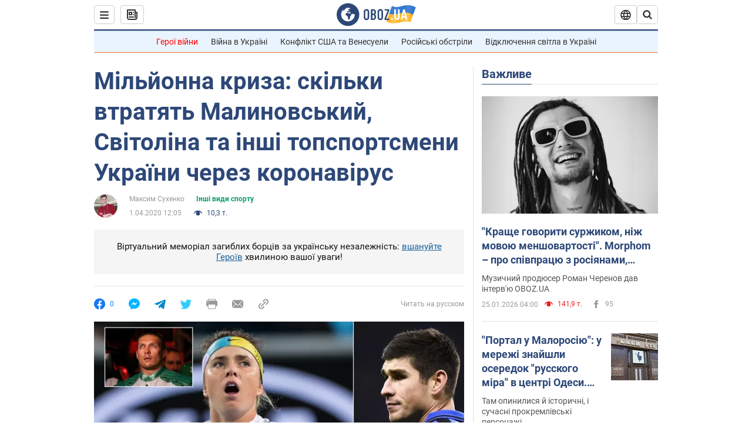

--- FILE ---
content_type: text/html; charset=utf-8
request_url: https://news.obozrevatel.com/ukr/sport/sport/miljonna-kriza-skilki-vtratyat-malinovskij-svitolina-ta-inshi-topsportsmeni-ukraini-cherez-koronavirus.htm
body_size: 31227
content:
<!DOCTYPE html><html lang="uk"><head><meta charSet="utf-8"><meta name="viewport" content="width=device-width, initial-scale=1.0, maximum-scale=1"><link rel="dns-prefetch" href="//securepubads.g.doubleclick.net"><link rel="preconnect" href="//securepubads.g.doubleclick.net"><link rel="dns-prefetch" href="//cm.g.doubleclick.net"><link rel="preconnect" href="//cm.g.doubleclick.net"><link rel="dns-prefetch" href="//gaua.hit.gemius.pl"><link rel="preconnect" href="//gaua.hit.gemius.pl"><link rel="preconnect" href="https://fonts.googleapis.com"><link rel="preconnect" href="https://fonts.gstatic.com" crossOrigin="anonymous"><script type="text/javascript">
                !function(){"use strict";function e(e){var t=!(arguments.length>1&&void 0!==arguments[1])||arguments[1],c=document.createElement("script");c.src=e,t?c.type="module":(c.async=!0,c.type="text/javascript",c.setAttribute("nomodule",""));var n=document.getElementsByTagName("script")[0];n.parentNode.insertBefore(c,n)}!function(t,c){!function(t,c,n){var a,o,r;n.accountId=c,null!==(a=t.marfeel)&&void 0!==a||(t.marfeel={}),null!==(o=(r=t.marfeel).cmd)&&void 0!==o||(r.cmd=[]),t.marfeel.config=n;var i="https://sdk.mrf.io/statics";e("".concat(i,"/marfeel-sdk.js?id=").concat(c),!0),e("".concat(i,"/marfeel-sdk.es5.js?id=").concat(c),!1)}(t,c,arguments.length>2&&void 0!==arguments[2]?arguments[2]:{})}(window,10008,{} /* Config */)}();
                </script><title>Пандемія коронавіруса - скільки грошей втратили топ спортсмени України - Руслан Малиновський - Олександр Усик - новини спорту | OBOZ.UA</title><meta name="description" content="Пандемія коронавіруса вдарила по спорту буквально в кожній країні світу, змусивши організаторів скасувати (або в кращому разі перенести) навіть найбільш топові події."><meta name="news_keywords" content="Ломаченко - Лопес, Усик - Чiсора, Дзюдо, НБА, WTA, Ліга чемпіонів, Чемпіонат Італії, WBO, WBC, K2 Promotions, ФК Аталанта, УЄФА, Олександр Усик, Василь Ломаченко, Руслан Малиновський, Еліна Світоліна, Дар&#039;я Білодід, Святослав Михайлюк"><meta name="OBOZ.UA" content="app-id=431582577, app-argument=https://news.obozrevatel.com/ukr/sport/sport/miljonna-kriza-skilki-vtratyat-malinovskij-svitolina-ta-inshi-topsportsmeni-ukraini-cherez-koronavirus.htm"><link rel="preload" as="image" imageSrcset="https://i.obozrevatel.com/news/2020/4/1/screenshot51.png?size=972x462 1500w , https://i.obozrevatel.com/news/2020/4/1/screenshot51.png?size=630x300 1000w" imageSizes="(min-width: 1500px) 100vw  , (max-width: 1499px) 40vw 	, (max-width: 999px) 20vw"><meta name="cXenseParse:obo-author" content="unknown"><meta name="cXenseParse:obo-facebookReactionNumber" content="0"><meta name="cXenseParse:obo-importance" content="MainFeed"><meta name="cXenseParse:obo-isAdult" content="false"><meta name="cXenseParse:obo-language" content="ua"><meta name="cXenseParse:obo-newsType" content="news"><meta name="cXenseParse:obo-pageType" content="newsFull"><meta name="cXenseParse:obo-platform" content="desktop"><meta name="cXenseParse:obo-сommentsReactionNumber" content="0"><meta name="cXenseParse:taxonomy" content="Спорт/Другие виды спорта"><meta property="cXenseParse:image" content="https://i.obozrevatel.com/news/2020/4/1/screenshot51.png?size=972x462"><meta name="cXenseParse:articleid" content="2709963"><meta property="og:type" content="article"><meta property="og:title" content="Мільйонна криза: скільки втратять Малиновський, Світоліна та інші топспортсмени України через коронавірус"><meta property="og:description" content="Матчі та турніри скасовуються по всій планеті, що несе спортсменам колосальні збитки."><meta property="og:site_name" content="OBOZ.UA"><meta property="og:image" content="https://i.obozrevatel.com/news/2020/4/1/screenshot5.png?size=1200x630">									<meta property="og:image:type" content="image/png"><meta property="og:image:width" content="1200px"><meta property="og:image:height" content="630px"><meta property="og:url" content="https://news.obozrevatel.com/ukr/sport/sport/miljonna-kriza-skilki-vtratyat-malinovskij-svitolina-ta-inshi-topsportsmeni-ukraini-cherez-koronavirus.htm"><meta property="article:published_time" content="2020-04-01T12:05:00"><meta property="article:modified_time" content="2020-04-01T12:05:00"><meta property="article:author" content="Максим Сухенко"><meta name="twitter:card" content="summary_large_image"><meta name="twitter:title" content="Мільйонна криза: скільки втратять Малиновський, Світоліна та інші топспортсмени України через коронавірус"><meta name="twitter:description" content="Матчі та турніри скасовуються по всій планеті, що несе спортсменам колосальні збитки."><meta name="twitter:image" content="https://i.obozrevatel.com/news/2020/4/1/screenshot5.png?size=1200x630"><meta name="twitter:site" content="@obozrevatel_ua"><meta name="twitter:dnt" content="on"><meta property="article:section" content="Інші види спорту"><link rel="canonical" href="https://news.obozrevatel.com/ukr/sport/sport/miljonna-kriza-skilki-vtratyat-malinovskij-svitolina-ta-inshi-topsportsmeni-ukraini-cherez-koronavirus.htm"><script>if (window.self === window.top) {
                                (document.createElement('IMG')).src =  'https://autocounter.idealmedia.io/1x1.gif?pid=48018' + '&referer=' + encodeURIComponent(window.document.referrer);
                            }</script><link rel="alternate" hrefLang="ru" href="https://news.obozrevatel.com/sport/sport/millionnyij-krizis-skolko-poteryali-malinovskij-svitolina-i-drugie-top-sportsmenyi-ukrainyi-iz-za-koronavirusa.htm"><link rel="alternate" hrefLang="uk" href="https://news.obozrevatel.com/ukr/sport/sport/miljonna-kriza-skilki-vtratyat-malinovskij-svitolina-ta-inshi-topsportsmeni-ukraini-cherez-koronavirus.htm"><link rel="alternate" hrefLang="x-default" href="https://news.obozrevatel.com/ukr/sport/sport/miljonna-kriza-skilki-vtratyat-malinovskij-svitolina-ta-inshi-topsportsmeni-ukraini-cherez-koronavirus.htm"><link rel="amphtml" href="https://news.obozrevatel.com/ukr/sport/sport/miljonna-kriza-skilki-vtratyat-malinovskij-svitolina-ta-inshi-topsportsmeni-ukraini-cherez-koronavirus/amp.htm"><script type="application/ld+json">{"@context":"https://schema.org","@type":"BreadcrumbList","itemListElement":[{"@type":"ListItem","position":1,"item":{"@id":"https://news.obozrevatel.com/ukr/","name":"OBOZ.UA"}},{"@type":"ListItem","position":2,"item":{"@id":"https://news.obozrevatel.com/ukr/sport/","name":"Спорт"}},{"@type":"ListItem","position":3,"item":{"@id":"https://news.obozrevatel.com/ukr/sport/sport/","name":"Інші види спорту"}},{"@type":"ListItem","position":4,"item":{"@id":"https://news.obozrevatel.com/ukr/sport/sport/miljonna-kriza-skilki-vtratyat-malinovskij-svitolina-ta-inshi-topsportsmeni-ukraini-cherez-koronavirus.htm","name":"Мільйонна криза: скільки втратять Малиновський, Світоліна та інші топспортсмени України через коронавірус"}}]}</script><script type="application/ld+json">{"@context":"https://schema.org","@type":"NewsArticle","mainEntityOfPage":{"@type":"WebPage","@id":"https://news.obozrevatel.com/ukr/sport/sport/miljonna-kriza-skilki-vtratyat-malinovskij-svitolina-ta-inshi-topsportsmeni-ukraini-cherez-koronavirus.htm"},"headline":"Мільйонна криза: скільки втратять Малиновський, Світоліна та інші топспортсмени України через коронавірус","description":"Матчі та турніри скасовуються по всій планеті, що несе спортсменам колосальні збитки.","url":"https://news.obozrevatel.com/ukr/sport/sport/miljonna-kriza-skilki-vtratyat-malinovskij-svitolina-ta-inshi-topsportsmeni-ukraini-cherez-koronavirus.htm","image":{"@type":"ImageObject","url":"https://i.obozrevatel.com/news/2020/4/1/screenshot5.png?size=1944x924"},"datePublished":"2020-04-01T12:05:00+03:00","dateModified":"2020-04-01T12:05:00+03:00","author":[{"@type":"Person","name":"Максим Сухенко","image":"https://i.obozrevatel.com/person/2018/7/10/suhenko.jpg?size=300x300","description":"Спортивний журналіст OBOZREVATEL","url":"https://www.obozrevatel.com/ukr/person/maksim-suhenko.htm"}],"publisher":{"@type":"NewsMediaOrganization","name":"OBOZ.UA","alternateName":"Obozrevatel, Obozrevatel News","url":"https://news.obozrevatel.com/ukr/","publishingPrinciples":"https://www.obozrevatel.com/ukr/editorial.htm","logo":{"@type":"ImageObject","url":"https://cdn.obozrevatel.com/news/img/icons/logo/Logo_Blue_Flag.svg","width":"600","height":"60"}},"articleSection":"Інші види спорту","articleBody":"Пандемія коронавіруса вдарила по спорту буквально в кожній країні світу, змусивши організаторів скасувати (або в кращому разі перенести) навіть найбільш топові події.\nЧИТАЙТЕ ОСТАННІ НОВИНИ ПРО КОРНАВІРУС\nІ якщо в ігрових видах спортсмени ще більш-менш мають опору у вигляді зарплати (нехай і скороченої), в індивідуальних дисциплінах майже все крутиться біля призових за особисті перемоги. Але в найближчі два місяці всі великі івенти та турніри закриті, через що зірки українського спорту не дорахуються левової частки свого бюджету. Від сотень тисяч до мільйонів.\nOBOZREVATEL відкрив фінансову відомість світового спорту і з'ясував, скільки та чому не зможуть заробити Еліна Світоліна, Василь Ломаченко, Руслан Малиновський та інші топи спортивної України.Ломаченко мав отримати найбільший гонорар в кар'єріБоксер з українським паспортом Василь Ломаченко готувався до одного з найважливіших боїв в кар'єрі – проти американця Теофімо Лопеса. Зухвалий Лопес, напевно, більше всіх з попередніх суперників Ломаченка дозволяв собі &quot;ляпати&quot; в сторону Ломаченка і вже рвався на ринг 30 травня. Але тепер бій перенесений на невизначений термін.\nЧитайте також: Лопес поділився зухвалими планами на бій з ЛомаченкомСутичка Лопеса і Ломаченка повинна стати однією з топових в 2020-му в легкій вазі, і гонорари теж були відповідні. Навіть після вирахування всіх податків і промоутерської комісії Василь мав отримати за бій 2,5 млн. доларів (з &quot;брудного&quot; гонорару в 4,5 млн.). Але тепер ще питання, чи збережуться призові боксерів в такому розмірі з урахуванням наступної кризи в світі спорту. Раніше гонорари Ломаченко вимірювалися розмірами близько 1 млн. доларів.Чергове &quot;затягування&quot; для Усика на кругленьку сумуОлександр Усик ніяк не може повноцінно розкрутитися в дивізіоні важковаговиків, через травми та різні сторонні чинники залишаючись без боксу аж з жовтня 2019-го. Нарешті 23 травня кримчанин повинен був зустрітися в Лондоні з іменитим британцем Дереком Чісорою. Але через пандемію бій попередньо перенесений на липень.\nПромоутери та організатори цього поєдинку ще не встигли засвітити гонорари за бій, хоча кілька ЗМІ &quot;генерували&quot; заробіток Усика в 2,7 млн. доларів. Втім, цей показник явно завищений як для новачка хевівейта, який в супертяжах провів лише один поєдинок і був без боїв більше півроку.\nВарто припустити, що гонорар Усика за бій з Чісорою буде коливатися в районі 1-1,5 млн. доларів, що в кілька разів менше за суму опонента. За свій попередній бій (він же – дебютний), проти американця Чазза Уізерспуна, Олександр отримав 1,2 млн. доларів. Хоча для Усика в майбутньому бою куди важливіше можливість стати претендентом на чемпіонський бій проти Ентоні Джошуа.Призові в 1 мільйон пролітають мимоХто вже точно не дорахується кругленької суми в своєму гаманці, так це одна з найбагатших спортсменок України – Еліна Світоліна. Якщо коротко, то за період карантину українка пропустить 3-4 великих тенісних турніри, серед яких є призові фонди понд 8 мільйонів доларів.\nУ березні Еліна вже застала скасування великого турніру в Індіан-Уеллсі з фондом в 8,8 млн. доларів, через що чимало обурювалася (учасники вже прибули в США, але потім були змушені залишати локацію). Далі в календарі WTA на квітень-травень – 11 турнірів. Світоліна напевно б взяла участь мінімум в 4 змаганнях категорії Прем'єр – в Майамі, Штутгарті, Мадриді та Римі.\nТроє з цих турнірів – еліта сезонного туру WTA, з мільйонними фондами: Маямі – 8,8 млн. доларів, Мадрид – 8,3 млн., Рим – 3,2 млн. У Штутгарті простіше, але теж непогана тусовка (куди Еліна збиралася й в минулому році) з можливістю поборотися за 820 тис. доларів.\nЗвичайно, виграти все це &quot;золото&quot; відразу практично нереально. Але відштовхнемось від показників Еліни в шести турнірах WTA цього сезону – фінал (Монтеррей), чвертьфінал (Таїланд) і чотири 1/32 фіналу (Брісбен, Australian Open, Дубаї та Доха). Еліна непогано набирала по ходу сезону, тому сміливо можна припустити, що українка вийшла б у фінал в одному з найближчих турнірів.Читайте також. Домашнє тренування від Світоліной під час карантину: тенісистка опублікувала відеоПрипустимо, за фінал в Індіан-Уеллсі або Майамі Світоліна заробила б близько 700 тисяч. доларів. За чвертьфінал змагання цього ж калібру – приблизно 200 тис. доларів. А за три виходи в 1/32-гу або 1/16 фіналу – близько 20 тис. доларів за кожен. Якщо підсумувати виграші за таким сценарієм – виходить майже 960 тисяч доларів. А проведи Еліна успішніше квітень-травень, ніж січень-березень, її призові спокійно перевалили б за 1 мільйон та могли досягти цифри в 1,2-1,3 млн. доларів.Малиновському втрат не уникнутиРуслану Малиновському зараз явно не до грошей – українець опинився в епіцентрі спалаху коронавіруса в Європі, на півночі Італії. В тому самому Бергамо, де вже ніде ховати померлих від вірусу... І недавно Руслан в своєму Instagram вкотре досить різко закликав всіх серйозно сприйняти коронавірус.\nНа тлі епідемії коронавіруса всі італійські клуби чекає оптимізація зарплат, що вже зробив &quot;Ювентус&quot;. &quot;Аталанта&quot; Малиновського поки мовчить з цього приводу, але теж напевно зробить подібні кроки. Варто припустити, що &quot;бергамаскі&quot; скоротять або зовсім не виплатять футболістам з/п за &quot;карантинні&quot; квітень-травень.\nПрибуток Малиновського в &quot;Аталанті&quot;, за різними даними, становить 1 мільйон євро (1,1 млн. доларів), що дозволяє українцю розраховувати приблизно на 91,4 тис. доларів на місяць. Так за два місяці хавбек може не дорахуватися 182,8 тисяч, і це без преміальних за окремі перемоги і досягнення. Наприклад, окремо футболісти &quot;Аталанти&quot; отримають бонуси за виступи в Лізі чемпіонів, де команда вже пробилася в 1/4 фіналу. Це принесло в казну клубу вже 54,9 млн. доларів, а за вихід в півфінал могло б додатися ще 13,2. Свої умовні 100-150 тис. доларів з єврокубкових преміальних Руслан міг би отримати, але в умовах кризи ці гроші напевно будуть пущені на клубну діяльність, а не на премії.НБА поки тримається, але далі гравців чекають невиплатиЧерез спалах коронавіруса в США і захворювання самих баскетболістів НБА також перервала сезон і чекає поліпшення ситуації. Комерційна система Ліги передбачає гарантію баскетболістам виплати зарплат, що нині діє до 1 квітня. А після цього терміну НБА утримуватиме свою частину зарплат в зв'язку з форс-мажорними обставинами (в середньому близько 10 відсотків місячного прибутку гравців).\nУкраїнець Святослав Михайлюк має контракт з &quot;Детройтом&quot; на 1,5 млн. доларів на рік, що приносить баскетболістові 120,8 тис. в місяць. За квітень-травень Святослав вже напевно втратить 24 тисячі (по 12 тис. на місяць - ті самі 10 відсотків)). У той же час поки невідомо, на яку оптимізацію піде сам &quot;Детройт&quot;, і чи торкнеться це зарплати баскетболістів, які не зіграють мінімум до 13 квітня (а то й довше).Білодід позбулася трьох турнірів Гран-ПріУкраїнська дворазова чемпіонка світу Дар'я Білодід в 2020-му ще встигла виграти &quot;золото&quot; турніру в Парижі, який пройшов на початку лютого. Але далі дзюдоїсти теж йдуть на карантин, що обіцяє спортсменам втрати (нехай і не такими великими, як тенісистам або боксерам).\nМіжнародна федерація дзюдо вже офіційно оголосила, що три наступні турніри сезонного Гран-Прі – в Грузії, Туреччині та Азербайджані – не відбудуться. Білодід без сумнівів претендувала на вищі позиції в цих змаганнях, відповідно – на гонорари переможцю. За виграш &quot;золота&quot; турніру в Грузії обіцялося 3 тис. доларів, за перемогу в Антальї і Баку за аналогією з минулими роками – по 3 і 1 тис. доларів відповідно."}</script><script type="application/ld+json">{"@context":"https://schema.org","@type":"ImageObject","url":"https://i.obozrevatel.com/news/2020/4/1/screenshot5.png?size=1200x630","contentUrl":"https://i.obozrevatel.com/news/2020/4/1/screenshot5.png?size=1200x630","width":1200,"height":630,"thumbnailUrl":"https://i.obozrevatel.com/news/2020/4/1/screenshot52.png?size=375x250","caption":"Еліна Світоліна, Олександр Усик та Руслан Малиновський","inLanguage":"ua"}</script><script type="application/ld+json">{"@context":"https://schema.org","@type":"Organization","url":"https://www.obozrevatel.com/","logo":"https://cdn.obozrevatel.com/news/img/icons/logo/Logo_Blue_Flag.svg","name":"OBOZ.UA","sameAs":["https://www.facebook.com/obozrevatel","https://m.me/obozrevatel?ref=On-Site%20Subs.FB-plug","https://www.instagram.com/obozrevatel.ua","https://www.pinterest.com/obozrevatel","https://t.me/uaobozrevatel","https://twitter.com/obozrevatel_ua","https://www.youtube.com/channel/UCMlCPwzF9ibXfCTjFF9Ihmg","https://www.youtube.com/channel/UC97O_ce8Rm7rE0hjE82joaA"]}</script><script type="application/ld+json">{"@context":"https://schema.org","@type":"NewsMediaOrganization","name":"OBOZ.UA","legalName":"ТОВ Золота середина","alternateName":"Obozrevatel, Obozrevatel News","url":"https://news.obozrevatel.com/ukr/","sameAs":["https://www.facebook.com/obozrevatel","https://m.me/obozrevatel","https://www.instagram.com/obozrevatel.ua","https://www.pinterest.com/obozrevatel","https://x.com/obozrevatel_ua","https://t.me/uaobozrevatel","https://www.youtube.com/channel/UC97O_ce8Rm7rE0hjE82joaA","https://uk.wikipedia.org/wiki/%D0%9E%D0%B1%D0%BE%D0%B7%D1%80%D0%B5%D0%B2%D0%B0%D1%82%D0%B5%D0%BB%D1%8C"],"foundingDate":"2001-04-01","logo":{"@type":"ImageObject","url":"https://cdn.obozrevatel.com/news/img/icons/logo/Logo_Blue_Flag.svg","width":600,"height":60},"address":{"@type":"PostalAddress","streetAddress":"вул. Деревообробна, 7","addressLocality":"Київ","postalCode":"01013","addressCountry":{"@type":"Country","name":"UA"}},"contactPoint":{"@type":"ContactPoint","email":"info@obozrevatel.com","telephone":"+380 (44) 205-44-60","contactType":"customer support","areaServed":"UA","availableLanguage":["uk-UA","ru-UA","en-UA"]},"publishingPrinciples":"https://www.obozrevatel.com/ukr/editorial.htm","identifier":{"@type":"PropertyValue","propertyID":"https://kg.google.com","value":"/g/11dfwyk_6t"}}</script><meta name="robots" content="index, follow, max-image-preview:large"><link rel="preload" href="https://fonts.googleapis.com/css2?family=Roboto:ital,wght@0,100..900;1,100..900&display=swap" as="font" type="font/woff2" crossOrigin="anonymous"><link rel="preload" href="https://cdn.obozrevatel.com/news/commons/news.min.css?v=423698818" as="style"><link rel="preload" href="https://securepubads.g.doubleclick.net/tag/js/gpt.js" as="script"><meta name="theme-color" content="#1C629C"><meta property="fb:app_id" content="236629479701279"><meta property="fb:pages" content="145276418816044"><link rel="shortcut icon" href="https://cdn.obozrevatel.com/news/img/favicons/favicon.ico" type="image/x-icon"><link rel="apple-touch-icon" href="https://cdn.obozrevatel.com/news/img/favicons/72x72.png"><link rel="apple-touch-icon" sizes="96x96" href="https://cdn.obozrevatel.com/news/img/favicons/96x96.png"><link rel="apple-touch-icon" sizes="128x128" href="https://cdn.obozrevatel.com/news/img/favicons/128x128.png"><link rel="apple-touch-icon" sizes="144x144" href="https://cdn.obozrevatel.com/news/img/favicons/144x144.png"><link rel="apple-touch-icon-precomposed" href="https://cdn.obozrevatel.com/news/img/favicons/72x72.png"><link rel="apple-touch-icon-precomposed" sizes="96x96" href="https://cdn.obozrevatel.com/news/img/favicons/96x96.png"><link rel="apple-touch-icon-precomposed" sizes="128x128" href="https://cdn.obozrevatel.com/news/img/favicons/128x128.png"><link rel="apple-touch-icon-precomposed" sizes="144x144" href="https://cdn.obozrevatel.com/news/img/favicons/144x144.png"><link rel="manifest" href="/manifest.json"><link rel="chrome-webstore-item" href="https://chrome.google.com/webstore/detail/geeaennekbbdgfnjhnbgafdfjoefhmbb"><link rel="stylesheet" href="https://cdn.obozrevatel.com/news/commons/news.min.css?v=423698818"><script type="application/ld+json">{"@context":"https://schema.org","@type":"WebSite","url":"https://news.obozrevatel.com/ukr/","name":"OBOZ.UA","alternateName":"Obozrevatel, Obozrevatel News","inLanguage":"ua","author":{"@type":"NewsMediaOrganization","name":"OBOZ.UA","legalName":"ТОВ Золота середина","url":"https://news.obozrevatel.com/ukr/","sameAs":["https://www.facebook.com/obozrevatel","https://m.me/obozrevatel","https://www.instagram.com/obozrevatel.ua","https://www.pinterest.com/obozrevatel","https://x.com/obozrevatel_ua","https://t.me/uaobozrevatel","https://www.youtube.com/channel/UC97O_ce8Rm7rE0hjE82joaA","https://uk.wikipedia.org/wiki/%D0%9E%D0%B1%D0%BE%D0%B7%D1%80%D0%B5%D0%B2%D0%B0%D1%82%D0%B5%D0%BB%D1%8C"],"foundingDate":"2001-04-01","logo":{"@type":"ImageObject","url":"https://cdn.obozrevatel.com/news/img/icons/logo/Logo_Blue_Flag.svg","width":600,"height":60},"address":{"@type":"PostalAddress","streetAddress":"вул. Деревообробна, 7","addressLocality":"Київ","postalCode":"01013","addressCountry":{"@type":"Country","name":"UA"}},"contactPoint":{"@type":"ContactPoint","email":"info@obozrevatel.com","telephone":"+380 (44) 205-44-60","contactType":"customer support","areaServed":"UA","availableLanguage":["uk-UA","ru-UA","en-UA"]},"alternateName":"Obozrevatel, Obozrevatel News"},"publisher":{"@type":"NewsMediaOrganization","name":"OBOZ.UA","legalName":"ТОВ Золота середина","url":"https://news.obozrevatel.com/ukr/","sameAs":["https://www.facebook.com/obozrevatel","https://m.me/obozrevatel","https://www.instagram.com/obozrevatel.ua","https://www.pinterest.com/obozrevatel","https://x.com/obozrevatel_ua","https://t.me/uaobozrevatel","https://www.youtube.com/channel/UC97O_ce8Rm7rE0hjE82joaA","https://uk.wikipedia.org/wiki/%D0%9E%D0%B1%D0%BE%D0%B7%D1%80%D0%B5%D0%B2%D0%B0%D1%82%D0%B5%D0%BB%D1%8C"],"foundingDate":"2001-04-01","logo":{"@type":"ImageObject","url":"https://cdn.obozrevatel.com/news/img/icons/logo/Logo_Blue_Flag.svg","width":600,"height":60},"address":{"@type":"PostalAddress","streetAddress":"вул. Деревообробна, 7","addressLocality":"Київ","postalCode":"01013","addressCountry":{"@type":"Country","name":"UA"}},"contactPoint":{"@type":"ContactPoint","email":"info@obozrevatel.com","telephone":"+380 (44) 205-44-60","contactType":"customer support","areaServed":"UA","availableLanguage":["uk-UA","ru-UA","en-UA"]},"alternateName":"Obozrevatel, Obozrevatel News"},"creator":{"@type":"NewsMediaOrganization","name":"OBOZ.UA","legalName":"ТОВ Золота середина","url":"https://news.obozrevatel.com/ukr/","sameAs":["https://www.facebook.com/obozrevatel","https://m.me/obozrevatel","https://www.instagram.com/obozrevatel.ua","https://www.pinterest.com/obozrevatel","https://x.com/obozrevatel_ua","https://t.me/uaobozrevatel","https://www.youtube.com/channel/UC97O_ce8Rm7rE0hjE82joaA","https://uk.wikipedia.org/wiki/%D0%9E%D0%B1%D0%BE%D0%B7%D1%80%D0%B5%D0%B2%D0%B0%D1%82%D0%B5%D0%BB%D1%8C"],"foundingDate":"2001-04-01","logo":{"@type":"ImageObject","url":"https://cdn.obozrevatel.com/news/img/icons/logo/Logo_Blue_Flag.svg","width":600,"height":60},"address":{"@type":"PostalAddress","streetAddress":"вул. Деревообробна, 7","addressLocality":"Київ","postalCode":"01013","addressCountry":{"@type":"Country","name":"UA"}},"contactPoint":{"@type":"ContactPoint","email":"info@obozrevatel.com","telephone":"+380 (44) 205-44-60","contactType":"customer support","areaServed":"UA","availableLanguage":["uk-UA","ru-UA","en-UA"]},"alternateName":"Obozrevatel, Obozrevatel News"},"potentialAction":{"@type":"SearchAction","target":{"@type":"EntryPoint","urlTemplate":"https://www.obozrevatel.com/ukr/search/"},"query-input":{"@type":"PropertyValueSpecification","valueRequired":"http://schema.org/True","valueName":"search_term_string"}}}</script></head><body class=""><noscript><iframe height="0" width="0" style="display:none;visibility:hidden" src="https://www.googletagmanager.com/ns.html?id=GTM-5ZV62SC"></iframe></noscript><svg display="none"><symbol id="newsFull-facbook-circle" viewBox="0 0 20 20"><path fill-rule="evenodd" clip-rule="evenodd" d="M11.2968 19.9167C16.207 19.2809 20 15.0834 20 10C20 4.47715 15.5228 0 10 0C4.47715 0 0 4.47715 0 10C0 14.9693 3.6247 19.0921 8.37443 19.8685V12.932H6V10.0583H8.37443V7.96117C8.37443 4.52427 10.621 4 11.9178 4C12.5779 4 13.3136 4.10057 13.8123 4.16874C13.8794 4.17791 13.9422 4.1865 14 4.19417V6.64078H12.831C11.516 6.64078 11.2603 7.67638 11.2968 8.19417V10.0583H13.8904L13.4521 12.932H11.2968V19.9167Z" fill="#1778F2"></path></symbol><symbol id="newsFull-facbookMessager" viewBox="0 0 20 20"><path d="M0 9.25917C0 12.1725 1.45339 14.7717 3.72599 16.4692V20L7.13113 18.1317C8.0395 18.3825 9.00204 18.5192 9.99958 18.5192C15.5223 18.5192 20 14.3742 20 9.26C20.0008 4.14583 15.5231 0 10.0004 0C4.47769 0 0 4.145 0 9.25917H0ZM8.94537 6.66583L11.5538 9.38167L16.4599 6.66583L10.993 12.4675L8.44702 9.7525L3.47764 12.4683L8.94537 6.66583Z" fill="#01B6FF"></path></symbol><symbol id="newsFull-clock" viewBox="0 0 16 16"><circle cx="7.5" cy="7.5" r="6" stroke="#2D4878"></circle><rect x="7" y="7" width="4" height="1" fill="#2D4878"></rect><rect x="7" y="8" width="5" height="1" transform="rotate(-90 7 8)" fill="#2D4878"></rect></symbol><symbol id="newsFull-facebookMessanger" viewBox="0 0 20 20"><path d="M0 9.25917C0 12.1725 1.45339 14.7717 3.72599 16.4692V20L7.13113 18.1317C8.0395 18.3825 9.00204 18.5192 9.99958 18.5192C15.5223 18.5192 20 14.3742 20 9.26C20.0008 4.14583 15.5231 0 10.0004 0C4.47769 0 0 4.145 0 9.25917H0ZM8.94537 6.66583L11.5538 9.38167L16.4599 6.66583L10.993 12.4675L8.44702 9.7525L3.47764 12.4683L8.94537 6.66583Z" fill="#01B6FF"></path></symbol><symbol id="newsFull-telegram" viewBox="0 0 20 20"><path d="M0.931254 9.01823L18.668 2.08486C19.4912 1.78334 20.2102 2.28846 19.9435 3.55049L19.945 3.54893L16.925 17.9737C16.7012 18.9963 16.1018 19.245 15.2632 18.7632L10.6642 15.3268L8.44599 17.4934C8.20071 17.7421 7.99376 17.9519 7.51853 17.9519L7.84506 13.2069L16.3685 5.40001C16.7395 5.06896 16.2857 4.88246 15.7967 5.21195L5.2635 11.9355L0.722766 10.4994C-0.262949 10.1823 -0.284411 9.50004 0.931254 9.01823Z" fill="#0088CC"></path></symbol><symbol id="newsFull-twitter" viewBox="0 0 20 20"><path d="M19.9061 4.07991C19.2801 4.3399 18.529 4.59989 17.903 4.72988C18.2786 4.72988 18.6542 4.07991 18.9045 3.81992C19.1549 3.42994 19.4053 3.03995 19.5305 2.51998V2.38998H19.4053C18.7793 2.77997 17.903 3.16995 17.1518 3.29994C17.0266 3.29994 17.0266 3.29994 17.0266 3.29994C16.1911 2.43241 14.9493 2 13.7715 2C12.6197 2 11.3142 2.75883 10.6416 3.68993C10.266 4.2099 10.0156 4.72988 9.89045 5.37985C9.76526 6.02982 9.76526 6.5498 9.89045 7.19977C9.89045 7.32977 9.89045 7.32977 9.76526 7.32977C6.51017 6.80979 3.75587 5.50985 1.50235 2.90996C1.37715 2.77997 1.37715 2.77997 1.25196 2.90996C0.250391 4.46989 0.751174 6.80979 2.00313 8.10973C2.12833 8.23973 2.37872 8.36972 2.50391 8.49972C2.37872 8.49972 1.62754 8.36972 0.876369 7.97974C0.751174 7.97974 0.751174 7.97974 0.751174 8.10973C0.751174 8.23973 0.751174 8.36972 0.751174 8.62971C0.876369 10.1896 2.00313 11.6196 3.38028 12.1396C3.50548 12.2696 3.75587 12.2696 3.88106 12.2696C3.50548 12.3995 3.25509 12.3995 2.37872 12.2696C2.25352 12.2696 2.25352 12.2696 2.25352 12.3995C2.8795 14.3495 4.38185 14.8694 5.50861 15.2594C5.6338 15.2594 5.759 15.2594 6.00939 15.2594C5.6338 15.7794 4.38185 16.2994 3.75587 16.4294C2.62911 17.0793 1.37715 17.2093 0.250391 17.0793C0.125196 17.0793 0 17.0793 0 17.0793V17.2093C0.250391 17.3393 0.500782 17.4693 0.751174 17.5993C1.50235 17.9893 2.25352 18.3793 3.0047 18.5093C7.13615 19.6792 11.7684 18.7693 14.7731 15.6494C17.1518 13.1795 18.0282 9.66967 18.0282 6.28981C18.0282 6.15982 18.1534 6.02982 18.2786 6.02982C18.9045 5.50985 19.4053 4.98987 19.9061 4.3399C20.0313 4.2099 20.0313 4.07991 19.9061 4.07991C20.0313 4.07991 20.0313 4.07991 19.9061 4.07991C20.0313 3.94992 20.0313 4.07991 19.9061 4.07991Z" fill="#33CCFF"></path></symbol><symbol id="newsFull-fax" viewBox="0 0 20 18"><path d="M18 3C17 3 17.8163 3 17 3C17 2.25858 17 1.5 17 1C17 0.5 16.5 0 16 0C15.5 0 4.5 0 4 0C3.5 0 3 0.5 3 1C3 1.5 3 2.25858 3 3C2.18366 3 3 3 2 3C1 3 0 4 0 5C0 6 0 10 0 11C0 12 1 13 2 13C3 13 2.18366 13 3 13C3 14.4175 3 16.5 3 17C3 17.5 3.5 18.0001 4 18C4.5 17.9999 8.07213 17.9999 10.0001 17.9999C11.9281 17.9999 15.5 18 16 18C16.5 18 17 17.5 17 17C17 16.5 17 14.3688 17 13C17.8163 13 17 13 18 13C19 13 20 12 20 11C20 10 20 6 20 5C20 4 19 3 18 3ZM3 7C2.5 7 2 6.5 2 6C2 5.5 2.5 5 3 5C3.5 5 4 5.5 4 6C4 6.5 3.5 7 3 7ZM16 17H4V10H16V17ZM16 3C12.0544 3 7.94559 3 4 3C4 2.53319 4 2.5 4 2C4 1.5 4.5 1 5 1C5.5 1 14.5 1 15 1C15.5 1 16 1.5 16 2C16 2.5 16 2.53322 16 3Z" fill="#999999"></path></symbol><symbol id="newsFull-latter" viewBox="0 0 20 14"><path d="M18.9954 0.264923C18.7023 0.0963867 18.3624 0 18 0H2C1.63317 0 1.28941 0.0987585 0.993848 0.271138L9.28442 8.56171C9.67494 8.95224 10.3081 8.95223 10.6986 8.56171L18.9954 0.264923Z" fill="#999999"></path><path d="M19.7109 0.963659L13.7331 6.9415L19.7538 12.9622C19.9107 12.6767 20 12.3488 20 12V2C20 1.62061 19.8944 1.26589 19.7109 0.963659Z" fill="#999999"></path><path d="M13.0259 7.64861L11.4057 9.26882C10.6247 10.0499 9.35836 10.0499 8.57731 9.26882L6.95711 7.64861L0.921279 13.6844C1.23251 13.8842 1.60273 14 2 14H18C18.3929 14 18.7593 13.8867 19.0684 13.691L13.0259 7.64861Z" fill="#999999"></path><path d="M6.25 6.9415L0.282728 0.974232C0.103193 1.27415 0 1.62503 0 2V12C0 12.3443 0.0870182 12.6683 0.240264 12.9512L6.25 6.9415Z" fill="#999999"></path></symbol><symbol id="newsFull-copy" viewBox="0 0 20 20"><path d="M2.42405 17.576C2.8759 18.0284 3.4127 18.3872 4.00363 18.6315C4.59455 18.8759 5.22794 19.0011 5.8674 19C6.50701 19.0011 7.14054 18.8759 7.73161 18.6315C8.32269 18.3871 8.85967 18.0284 9.31173 17.576L11.378 15.5091C11.7582 15.1288 11.7581 14.5122 11.3778 14.1319C10.9975 13.7515 10.3807 13.7516 10.0004 14.132L7.93439 16.1987C7.38547 16.7451 6.64245 17.0519 5.86789 17.0519C5.09333 17.0519 4.35031 16.7451 3.80139 16.1987C3.25445 15.65 2.94733 14.907 2.94733 14.1323C2.94733 13.3576 3.25445 12.6145 3.80139 12.0659L5.8681 10C6.24857 9.61969 6.24863 9.00293 5.86822 8.62254C5.48794 8.24228 4.87142 8.24222 4.49107 8.62242L2.42405 10.6886C1.51213 11.6027 1 12.8411 1 14.1323C1 15.4234 1.51213 16.6619 2.42405 17.576ZM17.5768 9.31134C18.4882 8.397 19 7.15865 19 5.86766C19 4.57666 18.4882 3.33832 17.5768 2.42398C16.6626 1.5121 15.4241 1 14.1329 1C12.8417 1 11.6032 1.5121 10.6891 2.42398L8.62285 4.49084C8.24261 4.87119 8.24266 5.48777 8.62297 5.86806C9.00335 6.24842 9.62006 6.24836 10.0004 5.86794L12.0664 3.80126C12.6153 3.25482 13.3584 2.94804 14.1329 2.94804C14.9075 2.94804 15.6505 3.25482 16.1994 3.80126C16.7464 4.3499 17.0535 5.09298 17.0535 5.86766C17.0535 6.64234 16.7464 7.38542 16.1994 7.93406L14.1327 9.99994C13.7522 10.3803 13.7522 10.997 14.1326 11.3774C14.5129 11.7577 15.1294 11.7577 15.5097 11.3775L17.5768 9.31134Z" fill="#999999"></path><path d="M7.13604 14.2931C6.7456 14.6836 6.1126 14.6836 5.72205 14.2933L5.70754 14.2788C5.31681 13.8883 5.31672 13.255 5.70733 12.8644L12.8645 5.70738C13.2551 5.31675 13.8885 5.31688 14.279 5.70767L14.2935 5.72218C14.6837 6.11275 14.6836 6.7457 14.2932 7.13611L7.13604 14.2931Z" fill="#999999"></path></symbol></svg><div class="idealmedia"><div id="M473433ScriptRootC1418748"></div></div><aside class="asideBanner --left"><div class="bannerParent_container container_left"><div class="asideBanner_wrap"><div class="asideBanner_block"><aside class="headerBiding --size_branding"><div class="OBZ_FLOAT_160/OBZ_FLOAT_160_L"></div></aside></div></div><div class="asideBanner_wrap"><div class="asideBanner_block"><aside class="headerBiding --size_branding"><div class="OBZ_FLOAT2_160/OBZ_FLOAT2_160_L"></div></aside></div></div></div></aside><div class="page --desktop"><script>var _Oboz_Core_HeaderDropMenu = {"urlRu":"https://news.obozrevatel.com/sport/sport/millionnyij-krizis-skolko-poteryali-malinovskij-svitolina-i-drugie-top-sportsmenyi-ukrainyi-iz-za-koronavirusa.htm","urlUa":"https://news.obozrevatel.com/ukr/sport/sport/miljonna-kriza-skilki-vtratyat-malinovskij-svitolina-ta-inshi-topsportsmeni-ukraini-cherez-koronavirus.htm"};var _Oboz_News_pageName = "newsFull";var _Oboz_News_newsFullPageData = {"isAdult":false,"parentSectionCodeName":"sport","sectionCodeName":"sport","section":{"ID":153,"ParentID":7,"Parent":{"ID":7,"ParentID":null,"Parent":null,"CodeName":"sport","IsFullTextVisible":false,"Localizations":{"ua":{"IsCustomSeoDescription":true,"IsCustomSeoH1":true,"IsCustomSeoTitle":true,"SeoDescription":"Актуальні спортивні події, результати та огляди з найпопулярніших видів спорту","SeoH1":"Новини спорту","SeoTitle":"Останні Новини Спорту OBOZ.UA","Title":"Спорт","Url":"https://news.obozrevatel.com/ukr/sport/","Link":null,"FullText":null,"SourceName":null,"TitleForDisplay":null,"TitleForAggregators":null,"BulletsDescription":null,"FullTextList":[],"Description":null,"IsReal":false,"ReadTimeInMinutes":null,"ShortBiography":null,"BirthPlace":null,"MaritalStatus":null,"Phone":null,"Email":null,"Education":null,"Twitter":null,"LinkedIn":null,"Facebook":null,"Instagram":null,"OtherContacts":null,"TitleInGenitiveCase":null},"ru":{"IsCustomSeoDescription":true,"IsCustomSeoH1":true,"IsCustomSeoTitle":true,"SeoDescription":"Актуальные спортивные события, результаты и обзоры по самым популярным видам спорта","SeoH1":"Новости спорта","SeoTitle":"Последние Новости Спорта OBOZ.UA","Title":"Спорт","Url":"https://news.obozrevatel.com/sport/","Link":null,"FullText":null,"SourceName":null,"TitleForDisplay":null,"TitleForAggregators":null,"BulletsDescription":null,"FullTextList":[],"Description":null,"IsReal":false,"ReadTimeInMinutes":null,"ShortBiography":null,"BirthPlace":null,"MaritalStatus":null,"Phone":null,"Email":null,"Education":null,"Twitter":null,"LinkedIn":null,"Facebook":null,"Instagram":null,"OtherContacts":null,"TitleInGenitiveCase":null}}},"CodeName":"sport","IsFullTextVisible":false,"Localizations":{"ua":{"IsCustomSeoDescription":true,"IsCustomSeoH1":true,"IsCustomSeoTitle":true,"SeoDescription":"Все про спорт: новини, події та аналітика з усіх видів спорту на сторінках Спорт OBOZ.UA","SeoH1":"Новини Спорту - інші види спорту","SeoTitle":"Спортивні новини на OBOZ.UA","Title":"Інші види спорту","Url":"https://news.obozrevatel.com/ukr/sport/sport/","Link":null,"FullText":null,"SourceName":null,"TitleForDisplay":null,"TitleForAggregators":null,"BulletsDescription":null,"FullTextList":[],"Description":null,"IsReal":false,"ReadTimeInMinutes":null,"ShortBiography":null,"BirthPlace":null,"MaritalStatus":null,"Phone":null,"Email":null,"Education":null,"Twitter":null,"LinkedIn":null,"Facebook":null,"Instagram":null,"OtherContacts":null,"TitleInGenitiveCase":null},"ru":{"IsCustomSeoDescription":true,"IsCustomSeoH1":true,"IsCustomSeoTitle":true,"SeoDescription":"Все о спорте: новости, события и аналитика по всем видам спорта на страницах Спорт OBOZ.UA","SeoH1":"Новости Спорта - другие виды спорта","SeoTitle":"Спортивные новости на OBOZ.UA","Title":"Другие виды спорта","Url":"https://news.obozrevatel.com/sport/sport/","Link":null,"FullText":null,"SourceName":null,"TitleForDisplay":null,"TitleForAggregators":null,"BulletsDescription":null,"FullTextList":[],"Description":null,"IsReal":false,"ReadTimeInMinutes":null,"ShortBiography":null,"BirthPlace":null,"MaritalStatus":null,"Phone":null,"Email":null,"Education":null,"Twitter":null,"LinkedIn":null,"Facebook":null,"Instagram":null,"OtherContacts":null,"TitleInGenitiveCase":null}}},"cityId":null,"countryId":null,"createUserId":343,"importanceId":6,"newsId":2709963,"flags":["Allocated"],"personIds":[722,777,6205,1252,7820,7301],"tagIds":[48,595,346],"themeIds":[1820,1791,749,37,48,32,45,991,1149],"sectionId":153,"createUserPseudoName":"unknown","importanceTitle":"Главная. Лента новостей","mainImage":{"Images":[{"FileUrl":"https://i.obozrevatel.com/news/2020/4/1/gettyimages-1201462279.jpg","Format":"square"},{"FileUrl":"https://i.obozrevatel.com/news/2020/4/1/screenshot52.png","Format":"horizontal"},{"FileUrl":"https://i.obozrevatel.com/news/2020/4/1/screenshot51.png","Format":"thin"},{"FileUrl":"https://i.obozrevatel.com/news/2020/4/1/screenshot5.png","Format":"social"}],"Localizations":{"ua":{"Alt":null,"Description":"Еліна Світоліна, Олександр Усик та Руслан Малиновський","SourceName":null},"ru":{"Alt":null,"Description":"Элина Свитолина, Александр Усик и Руслан Малиновский","SourceName":null}}},"publishDate":"2020-04-01T12:05:00","isPublished":true};var _Oboz_News_analyticsPageData = {"domain":"news.obozrevatel.com","url":"https://news.obozrevatel.com/ukr/sport/sport/miljonna-kriza-skilki-vtratyat-malinovskij-svitolina-ta-inshi-topsportsmeni-ukraini-cherez-koronavirus.htm","isAdult":false,"newsId":2709963,"newsTitle":"Мільйонна криза: скільки втратять Малиновський, Світоліна та інші топспортсмени України через коронавірус","section":"Спорт","subsection":"Другие виды спорта","pageType":"newsFull","newsType":"news","platform":"desktop","language":"ua","city":null,"country":null,"tags":["K2 Promotions","ФК Аталанта","УЄФА"],"themes":["Ломаченко - Лопес","Усик - Чiсора","Дзюдо","НБА","WTA","Ліга чемпіонів","Чемпіонат Італії","WBO","WBC"],"persons":["Олександр Усик","Василь Ломаченко","Руслан Малиновський","Еліна Світоліна","Дар'я Білодід","Святослав Михайлюк"],"authors":["unknown"],"importance":"MainFeed","publishDate":"2020-04-01T12:05:00","сommentsReactionNumber":0,"facebookReactionNumber":0,"totalBannerCount":8,"variation":"B","taggedAuthor":["Максим Сухенко"],"headlineTags":[]};</script><svg style="height: 0; width: 0; position: absolute; visibility: hidden"><defs><linearGradient id="paint0_linear_12387_16706" x1="131.798" y1="17.1402" x2="91.5905" y2="10.3877" gradientUnits="userSpaceOnUse"><stop stop-color="#2B74D3"></stop><stop offset="0.239583" stop-color="#4A85D3"></stop><stop offset="0.463542" stop-color="#2B74D3"></stop><stop offset="0.75" stop-color="#4A85D3"></stop><stop offset="1" stop-color="#2B74D3"></stop></linearGradient><linearGradient id="paint1_linear_12387_16706" x1="129.203" y1="28.4966" x2="89.6089" y2="22.051" gradientUnits="userSpaceOnUse"><stop stop-color="#FFB117"></stop><stop offset="0.218037" stop-color="#FDC453"></stop><stop offset="0.468388" stop-color="#FFB117"></stop><stop offset="0.741921" stop-color="#FDC453"></stop><stop offset="1" stop-color="#FFB117"></stop></linearGradient></defs></svg><svg display="none"><symbol id="icon-newspaper" viewBox="0 0 18 18"><path fill-rule="evenodd" clip-rule="evenodd" d="M0 1C0 0.447715 0.447715 0 1 0H14C14.5523 0 15 0.447715 15 1V4H17C17.5523 4 18 4.44772 18 5V14C18 16.2091 16.2091 18 14 18H4C1.79086 18 0 16.2091 0 14V1ZM15 6V14C15 14.5523 14.5523 15 14 15C13.4477 15 13 14.5523 13 14V2H2V14C2 15.1046 2.89543 16 4 16H14C15.1046 16 16 15.1046 16 14V6H15Z" fill="#333333"></path><path fill-rule="evenodd" clip-rule="evenodd" d="M5 6V8H7V6H5ZM4 4C3.44772 4 3 4.44772 3 5V9C3 9.55228 3.44772 10 4 10H8C8.55228 10 9 9.55228 9 9V5C9 4.44772 8.55228 4 8 4H4Z" fill="#333333"></path><path d="M10 5C10 4.44772 10.4477 4 11 4C11.5523 4 12 4.44772 12 5C12 5.55228 11.5523 6 11 6C10.4477 6 10 5.55228 10 5Z" fill="#333333"></path><path d="M10 9C10 8.44772 10.4477 8 11 8C11.5523 8 12 8.44772 12 9C12 9.55228 11.5523 10 11 10C10.4477 10 10 9.55228 10 9Z" fill="#333333"></path><path d="M3 13C3 12.4477 3.44772 12 4 12H11C11.5523 12 12 12.4477 12 13C12 13.5523 11.5523 14 11 14H4C3.44772 14 3 13.5523 3 13Z" fill="#333333"></path></symbol><symbol id="icon-fullLogo-oboz" viewBox="0 0 136 40"><path fill-rule="evenodd" clip-rule="evenodd" d="M131.104 20.2371L135.658 7.73113C135.688 7.57495 135.603 7.41871 135.457 7.356C129.08 4.61819 125.19 1.70093 109.414 6.02562C101.972 8.06579 96.8882 6.08989 95.4304 5.39264C95.2178 5.29095 94.9557 5.41694 94.9136 5.64881L90.3627 18.6748C96.9088 22.144 102.431 23.7621 118.156 19.4515C122.124 18.3637 127.176 18.6652 131.104 20.2371Z" fill="url(#paint0_linear_12387_16706)"></path><path fill-rule="evenodd" clip-rule="evenodd" d="M126.247 32.6665C126.446 32.7408 126.667 32.6201 126.706 32.4112L131.234 20.0408C124.705 17.2731 120.923 14.2215 104.94 18.6029C96.0509 21.0397 90.5298 18.0609 90.5298 18.0609L85.8343 31.2079C85.8106 31.3512 85.8822 31.4942 86.0107 31.5617C92.4584 34.9476 97.7923 36.2917 113.343 32.0287C117.184 30.976 122.377 31.2245 126.247 32.6665Z" fill="url(#paint1_linear_12387_16706)"></path><path d="M20.2915 0.526367C9.68855 0.526367 1.05078 9.17004 1.05078 19.8827C1.05078 30.5953 9.68855 39.239 20.2915 39.239C30.9402 39.239 39.5323 30.5493 39.5323 19.8827C39.578 9.17004 30.9402 0.526367 20.2915 0.526367ZM31.8085 20.3884C31.4886 26.5493 26.4613 31.4229 20.2458 31.4229C13.8475 31.4229 8.68309 26.2275 8.68309 19.7907C8.68309 17.262 9.46003 14.9172 10.8311 13.0321C11.4252 12.2045 12.2479 12.1126 12.4764 12.1585C12.4764 12.1585 12.5678 12.3425 12.7049 12.6643C12.842 12.9861 13.0248 13.17 13.2533 13.17C13.5733 13.17 13.8475 12.8482 14.1217 12.2045C14.4416 11.3769 14.8529 10.8252 15.2185 10.5034C15.6299 10.1815 15.9955 9.95165 16.4068 9.81372C16.5439 9.76774 16.681 9.76774 16.8181 9.72177C17.0009 9.67579 17.138 9.58384 17.138 9.49188C17.138 9.262 17.0466 9.07809 16.8181 8.89418C17.7779 8.48039 19.0118 8.2505 20.4743 8.2505C21.7997 8.2505 22.5309 8.43441 22.5309 8.43441C23.5364 8.71027 24.2676 9.17004 24.2219 9.49188C24.1762 9.81372 23.7192 9.99763 23.2165 9.90567C22.7137 9.81372 21.8454 10.2275 21.297 10.7333C20.7485 11.239 20.3829 11.8827 20.4743 12.1126C20.5657 12.3425 20.7942 12.6183 20.8856 12.6183C21.0228 12.6643 21.1599 12.8022 21.2513 12.9402C21.3427 13.0781 21.5255 13.1241 21.6169 13.0321C21.754 12.9402 21.8454 12.7103 21.7997 12.4344C21.7997 12.2045 22.0282 11.7907 22.3481 11.5608C22.668 11.331 22.8966 11.4689 22.8966 11.8827C22.8966 12.2965 22.7137 12.8482 22.4852 13.0781C22.3024 13.3539 21.754 13.7218 21.297 13.9057C20.8399 14.0896 19.4232 13.8597 19.0576 14.3654C18.829 14.6873 19.5603 15.0091 19.1033 15.239C18.829 15.3769 18.5091 15.239 18.372 15.5149C18.2349 15.7907 18.1435 16.2965 18.372 16.4804C18.6462 16.7562 19.4689 16.3884 19.5146 16.0666C19.5603 15.6988 19.8802 15.6988 20.1087 15.7448C20.3372 15.7907 20.6571 15.6988 20.7942 15.5608C20.9314 15.4229 21.2513 15.4229 21.4341 15.5608C21.6169 15.6988 21.8911 16.0206 21.9368 16.2965C22.0282 16.5264 22.0739 16.7103 21.754 16.8942C21.6169 16.9861 21.6626 17.1241 21.7997 17.17C21.9368 17.262 22.3481 17.216 22.4852 17.1241C22.6223 17.0321 22.7137 16.7562 22.7594 16.6183C22.8052 16.4804 23.0337 16.5723 23.1708 16.5264C23.3079 16.4344 23.2165 16.3884 23.0337 16.1126C22.8052 15.8367 22.3938 15.7448 22.3481 15.239C22.3024 15.0551 22.7594 15.0091 23.2165 15.0091C23.6278 15.0091 24.0848 15.4689 24.1762 16.0206C24.2676 16.5723 24.4961 16.9861 24.679 16.9861C24.8618 16.9861 24.8618 17.9057 24.5418 17.9976C24.2219 18.0896 23.4907 18.1356 22.8966 17.9517C21.8454 17.6758 20.6114 17.3999 20.2458 17.354C19.8345 17.308 19.5146 16.9861 19.1947 16.9402C18.5548 16.8482 17.7779 17.5379 17.7779 17.5379C16.9552 17.8137 16.4068 18.4114 16.2697 18.9172C16.1783 19.4229 16.224 20.1585 16.3611 20.5264C16.4982 20.8942 17.138 21.308 17.7322 21.4459C18.3263 21.5838 19.2404 22.3195 19.7888 23.1011C20.2001 24.7562 20.3829 26.1356 20.3829 26.1356C20.52 27.193 20.8399 28.2045 21.1599 28.3884C21.4798 28.6183 22.8509 28.2965 23.3079 27.3769C23.8106 26.4574 23.6278 23.9746 23.7649 23.4689C23.902 23.0091 25.2731 21.9517 25.3645 21.4919C25.4559 21.0781 25.2731 20.4804 25.2731 20.4804C24.8618 19.5149 24.5875 18.6873 24.679 18.6413C24.7704 18.5953 25.0446 19.0091 25.2731 19.6068C25.5016 20.1585 26.0957 20.5264 26.507 20.3425C26.9641 20.1585 27.0098 19.5149 26.6899 18.8252C27.741 18.7333 28.7922 18.7333 29.7062 18.8252C30.6203 18.9172 31.3972 19.285 31.58 19.4689C31.8085 20.0666 31.8085 20.3884 31.8085 20.3884Z" fill="#2D4878"></path><path d="M47.2578 15.5148C47.2578 14.1355 47.3492 12.8022 48.6289 11.6068C49.4058 10.8711 50.457 10.4114 51.8281 10.4114C53.1991 10.4114 54.2503 10.8711 55.0272 11.6068C56.2612 12.8022 56.3983 14.1355 56.3983 15.5148V24.2045C56.3983 25.5838 56.3069 26.9171 55.0272 28.1125C54.2503 28.8482 53.1991 29.3079 51.8281 29.3079C50.457 29.3079 49.4058 28.8482 48.6289 28.1125C47.3949 26.9171 47.2578 25.5838 47.2578 24.2045V15.5148ZM53.7933 15.147C53.7933 14.5953 53.7476 14.0436 53.2448 13.5378C52.9706 13.262 52.4679 13.0321 51.8281 13.0321C51.1882 13.0321 50.7312 13.262 50.4113 13.5378C49.9086 14.0436 49.8629 14.5953 49.8629 15.147V24.6183C49.8629 25.17 49.9086 25.7217 50.4113 26.2275C50.6855 26.5033 51.1882 26.7332 51.8281 26.7332C52.4679 26.7332 52.9249 26.5033 53.2448 26.2275C53.7476 25.7217 53.7933 25.17 53.7933 24.6183V15.147Z" fill="#2D4878"></path><path d="M62.8878 10.6873C63.6648 10.6873 65.173 10.7792 66.3155 11.5608C67.9608 12.7562 67.9608 14.6873 67.9608 15.7907C67.9608 16.9861 67.8694 17.8137 67.1839 18.6413C66.864 19.0551 66.4526 19.3309 66.1784 19.4689C66.864 19.7907 67.1839 20.2505 67.4124 20.6183C67.9151 21.5378 67.9151 22.0436 67.9151 22.9171V24.2964C67.9151 25.0781 67.9151 26.9631 66.3612 28.1125C65.7671 28.5723 64.8073 28.9861 63.2535 28.9861H59.2773V10.6873H62.8878ZM61.9738 18.3194H63.2078C64.0761 18.3194 64.6245 17.9516 64.853 17.6298C65.173 17.262 65.3558 16.6183 65.3558 16.0666V14.9631C65.3558 14.5033 65.1273 14.0436 64.853 13.7217C64.5331 13.3999 64.0304 13.124 63.1621 13.124H61.9281V18.3194H61.9738ZM61.9738 26.6873H63.1621C63.5734 26.6873 64.396 26.6413 64.9445 25.8597C65.4015 25.262 65.4015 24.2964 65.4015 24.0206V23.147C65.4015 22.2735 65.2644 21.6298 64.7159 21.124C64.3046 20.8022 63.8933 20.6643 63.3449 20.6643H62.0195V26.6873H61.9738Z" fill="#2D4878"></path><path d="M70.7461 15.5148C70.7461 14.1355 70.8375 12.8022 72.1172 11.6068C72.8941 10.8711 73.9453 10.4114 75.3163 10.4114C76.6874 10.4114 77.7386 10.8711 78.5155 11.6068C79.7495 12.8022 79.8866 14.1355 79.8866 15.5148V24.2045C79.8866 25.5838 79.7952 26.9171 78.5155 28.1125C77.7386 28.8482 76.6874 29.3079 75.3163 29.3079C73.9453 29.3079 72.8941 28.8482 72.1172 28.1125C70.8832 26.9171 70.7461 25.5838 70.7461 24.2045V15.5148ZM77.2816 15.147C77.2816 14.5953 77.2359 14.0436 76.7331 13.5378C76.4589 13.262 75.9562 13.0321 75.3163 13.0321C74.6765 13.0321 74.2195 13.262 73.8996 13.5378C73.3968 14.0436 73.3511 14.5953 73.3511 15.147V24.6183C73.3511 25.17 73.3968 25.7217 73.8996 26.2275C74.1738 26.5033 74.6765 26.7332 75.3163 26.7332C75.9562 26.7332 76.4132 26.5033 76.7331 26.2275C77.2359 25.7217 77.2816 25.17 77.2816 24.6183V15.147Z" fill="#2D4878"></path><path d="M90.7186 10.6873V12.7102L85.2343 26.6873H90.5815V29.0321H82.4922V26.7332L87.8394 13.0781H82.8578V10.7332H90.7186V10.6873Z" fill="#2D4878"></path><path d="M96.467 28.7466H93.332V25.6596H96.467V28.7466Z" fill="white"></path><path d="M108.258 24.3545C108.258 25.6931 107.842 26.789 107.009 27.6423C106.143 28.5124 105.021 28.9474 103.645 28.9474C102.251 28.9474 101.121 28.5124 100.255 27.6423C99.4222 26.789 99.0059 25.6931 99.0059 24.3545V10.8772H101.861V24.5051C101.861 25.1242 102.03 25.6011 102.37 25.9357C102.71 26.2536 103.135 26.4125 103.645 26.4125C104.154 26.4125 104.571 26.2536 104.894 25.9357C105.233 25.6011 105.403 25.1242 105.403 24.5051V10.8772H108.258V24.3545Z" fill="white"></path><path d="M121.402 28.7466H118.42L117.681 25.2079H113.475L112.762 28.7466H109.754L114.215 10.8772H116.993L121.402 28.7466ZM117.146 22.673L115.591 15.194L114.036 22.673H117.146Z" fill="white"></path></symbol><symbol id="icon-rss" viewBox="0 0 20 20" fill="currentColor"><circle cx="5" cy="15" r="2"></circle><path fill-rule="evenodd" clip-rule="evenodd" d="M3 9C3 8.44772 3.44772 8 4 8C8.55228 8 12 11.4477 12 16C12 16.5523 11.5523 17 11 17C10.4477 17 10 16.5523 10 16C10 12.5523 7.44772 10 4 10C3.44772 10 3 9.55228 3 9Z"></path><path fill-rule="evenodd" clip-rule="evenodd" d="M3 4C3 3.44772 3.44772 3 4 3C11.5523 3 17 8.44772 17 16C17 16.5523 16.5523 17 16 17C15.4477 17 15 16.5523 15 16C15 9.55228 10.4477 5 4 5C3.44772 5 3 4.55228 3 4Z"></path></symbol><symbol id="icon-logo-youtube" viewBox="0 0 20 20"><path d="M19 7.99982C19 7.79982 19 7.59982 19 7.39982C18.9 6.49982 18.8 5.49982 18.2 4.79982C17.7 4.19982 16.9 4.09982 16.1 3.99982C15.2 3.89982 14.2 3.79982 13.2 3.79982C11.3 3.69982 9.29999 3.79982 7.39999 3.79982C6.39999 3.79982 5.39999 3.79982 4.39999 3.89982C3.29999 3.99982 1.99999 4.19982 1.49999 5.39982C0.899994 6.39982 0.999994 7.79982 0.999994 8.99982C0.999994 9.99982 0.999994 11.0998 0.999994 12.0998C1.09999 13.3998 1.09999 15.1998 2.59999 15.7998C3.39999 16.0998 4.29999 16.1998 5.19999 16.1998C6.09999 16.2998 6.99999 16.2998 7.89999 16.2998C9.79999 16.2998 11.6 16.2998 13.5 16.1998C14.8 16.1998 16.1 16.1998 17.4 15.6998C18.5 15.2998 18.8 14.1998 18.9 13.1998C19 12.1998 19 11.1998 19 10.1998C19 9.49982 19 8.79982 19 7.99982Z" fill="currentColor"></path><path d="M12.7 10.0002C11.1 9.1002 9.6 8.1002 8 7.2002C8 9.1002 8 10.9002 8 12.7002C9.6 11.8002 11.1 10.9002 12.7 10.0002Z" fill="white"></path></symbol><symbol id="icon-logo-facebook" viewBox="0 0 20 20"><path fill-rule="evenodd" clip-rule="evenodd" d="M7.80001 10.1V17.8C7.80001 17.9 7.90001 18 8.00001 18H10.9C11 18 11.1 17.9 11.1 17.8V9.9H13.2C13.3 9.9 13.4 9.8 13.4 9.7L13.6 7.3C13.6 7.2 13.5 7.1 13.4 7.1H11.1V5.5C11.1 5.1 11.4 4.8 11.8 4.8H13.4C13.5 4.8 13.6 4.7 13.6 4.6V2.2C13.6 2.1 13.5 2 13.4 2H10.7C9.10001 2 7.80001 3.3 7.80001 4.9V7.2H6.40001C6.30001 7.2 6.20001 7.3 6.20001 7.4V9.8C6.20001 9.9 6.30001 10 6.40001 10H7.80001V10.1Z" fill="currentColor"></path></symbol></svg><header class="headerSticky"><div class="headerSticky_inner"><div class="headerSticky_left"><div class="menu"><button class="menu_btn"><svg class="menu_icon --close" width="22" height="22" viewBox="0 0 22 22" fill="none" xmlns="http://www.w3.org/2000/svg"><path fill="#333333" fill-rule="evenodd" clip-rule="evenodd" d="M3.93061 15.9514C3.34483 16.5372 3.34483 17.4869 3.93061 18.0727C4.5164 18.6585 5.46615 18.6585 6.05193 18.0727L11.0017 13.123L15.9514 18.0727C16.5372 18.6585 17.487 18.6585 18.0728 18.0727C18.6586 17.4869 18.6586 16.5372 18.0728 15.9514L13.123 11.0016L18.0727 6.05187C18.6585 5.46608 18.6585 4.51634 18.0727 3.93055C17.487 3.34476 16.5372 3.34476 15.9514 3.93055L11.0017 8.88031L6.05195 3.9306C5.46616 3.34481 4.51642 3.34481 3.93063 3.9306C3.34484 4.51638 3.34484 5.46613 3.93063 6.05192L8.88035 11.0016L3.93061 15.9514Z"></path></svg><svg class="menu_icon" width="20" height="17" viewBox="0 0 20 17" fill="none" xmlns="http://www.w3.org/2000/svg"><path fill="#333333" fill-rule="evenodd" clip-rule="evenodd" d="M0 1.5C0 0.671573 0.671573 0 1.5 0H18.5C19.3284 0 20 0.671573 20 1.5C20 2.32843 19.3284 3 18.5 3H1.5C0.671573 3 0 2.32843 0 1.5ZM0 8.5C0 7.67157 0.671573 7 1.5 7H18.5C19.3284 7 20 7.67157 20 8.5C20 9.32843 19.3284 10 18.5 10H1.5C0.671573 10 0 9.32843 0 8.5ZM1.5 14C0.671573 14 0 14.6716 0 15.5C0 16.3284 0.671573 17 1.5 17H18.5C19.3284 17 20 16.3284 20 15.5C20 14.6716 19.3284 14 18.5 14H1.5Z"></path></svg></button></div><a class="newsBtn" href="https://www.obozrevatel.com/ukr/main-item/26-01-2026.htm"><div class="icon --icon-newspaper newsBtn_icon"><svg xmlns="http://www.w3.org/2000/svg" version="1.1" preserveAspectRatio="xMinYMin" fill="none" height="18" width="18"><use href="#icon-newspaper"></use></svg></div></a></div><a href="https://www.obozrevatel.com/" class="headerSticky_logo"><div class="icon --icon-fullLogo-oboz headerTopLine_logoImg"><svg xmlns="http://www.w3.org/2000/svg" version="1.1" preserveAspectRatio="xMinYMin" fill="none" height="40" width="136"><use href="#icon-fullLogo-oboz"></use></svg></div></a><div class="headerSticky_right"><div class="headerLangSwitcher undefined"><div class="headerLangSwitcher_btn"><svg width="18" height="18" viewBox="0 0 18 18" fill="none" xmlns="http://www.w3.org/2000/svg"><g clip-path="url(#clip0_11376_34979)"><path d="M16.5556 6.86437C16.0079 5.29719 14.9865 3.93908 13.6328 2.97814C12.2791 2.0172 10.6601 1.50098 9 1.50098C7.3399 1.50098 5.72088 2.0172 4.36718 2.97814C3.01347 3.93908 1.99207 5.29719 1.44445 6.86437M16.5556 6.86437C16.8436 7.68925 17 8.57636 17 9.49992C17.001 10.3975 16.8507 11.2888 16.5556 12.1364M16.5556 6.86437H1.44445M1.44445 6.86437C1.14934 7.71169 0.999092 8.60268 1 9.49992C0.999043 10.3975 1.14929 11.2887 1.44445 12.1364M16.5556 12.1364C16.0079 13.7035 14.9865 15.0616 13.6328 16.0226C12.2791 16.9835 10.6601 17.4998 9 17.4998C7.3399 17.4998 5.72088 16.9835 4.36718 16.0226C3.01347 15.0616 1.99207 13.7035 1.44445 12.1364M16.5556 12.1364H1.44445" stroke="#333333" stroke-width="1.66667" stroke-linecap="round" stroke-linejoin="round"></path><path d="M9.00083 17.5C13.4186 13.0822 13.4186 5.91778 9.00083 1.5C4.58306 5.91778 4.58306 13.0822 9.00083 17.5Z" stroke="#333333" stroke-width="1.66667" stroke-linecap="round" stroke-linejoin="round"></path></g><defs><clipPath id="clip0_11376_34979"><rect width="18" height="18" fill="white" transform="translate(0 0.5)"></rect></clipPath></defs></svg></div><div class="headerLangSwitcher_list"><div class="headerLangSwitcher_item --active"><a href="https://news.obozrevatel.com/ukr/sport/sport/miljonna-kriza-skilki-vtratyat-malinovskij-svitolina-ta-inshi-topsportsmeni-ukraini-cherez-koronavirus.htm" class="headerLangSwitcher_link" data-langCode="uk"></a><span class="headerLangSwitcher_title">Українська</span><span class="headerLangSwitcher_titleSmall">УКР</span></div><div class="headerLangSwitcher_item "><a href="https://news.obozrevatel.com/sport/sport/millionnyij-krizis-skolko-poteryali-malinovskij-svitolina-i-drugie-top-sportsmenyi-ukrainyi-iz-za-koronavirusa.htm" class="headerLangSwitcher_link" data-langCode="ru"></a><span class="headerLangSwitcher_title">русский</span><span class="headerLangSwitcher_titleSmall">РУС</span></div></div></div><nav class="headerSearch" data-project="news"><form class="headerSearch_form"><input class="headerSearch_input" type="search" name="search" placeholder="Пошук по новинах та публікаціях" autoComplete="off" aria-label="Пошуковий рядок" disabled="true"><button class="headerSearch_btn" type="submit"><img class="headerSearch_icon" src="https://cdn.obozrevatel.com/core/img/icons/common/search-grey-dark.svg" alt="" aria-hidden="true"></button><button class="headerSearch_btn --close" type="button"><img class="headerSearch_icon" src="https://cdn.obozrevatel.com/core/img/icons/common/close-rounded-bold-grey-dark.svg" alt="" aria-hidden="true"></button></form></nav></div></div></header><nav class="themeLine --mobileHide --offsetTop"><ul class="themeLine_list"><li class="themeLine_item"><a class="themeLine_link" href="https://warheroes.obozrevatel.com/#content/">Герої війни</a></li><li class="themeLine_item"><a class="themeLine_link" href="https://www.obozrevatel.com/ukr/topic/vojna-v-ukraine-2022/">Війна в Україні</a></li><li class="themeLine_item"><a class="themeLine_link" href="https://www.obozrevatel.com/ukr/topic/konflikt-ssha-s-venesueloj/">Конфлікт США та Венесуели</a></li><li class="themeLine_item"><a class="themeLine_link" href="https://www.obozrevatel.com/ukr/topic/rossijskie-obstrelyi/">Російські обстріли</a></li><li class="themeLine_item"><a class="themeLine_link" href="https://www.obozrevatel.com/ukr/topic/otklyuchenie-elektrichestva-v-ukraine/">Відключення світла в Україні</a></li></ul></nav><div class="sectionRow --newsFullView"><div class="page_leftCol"><div class="sectionBlock --newsFull"><main class="newsFull" data-url="https://news.obozrevatel.com/ukr/sport/sport/miljonna-kriza-skilki-vtratyat-malinovskij-svitolina-ta-inshi-topsportsmeni-ukraini-cherez-koronavirus.htm" data-news-id="2709963" data-title="Пандемія коронавіруса - скільки грошей втратили топ спортсмени України - Руслан Малиновський - Олександр Усик - новини спорту | OBOZ.UA" data-published="true"><header class="newsFull_header"><h1>Мільйонна криза: скільки втратять Малиновський, Світоліна та інші топспортсмени України через коронавірус</h1><div class="newsFull_header_infoItems --avatar"><div class="newsFull_header_infoItemsTop"><div class="author"><div class="author_imgWrap"><a href="https://www.obozrevatel.com/ukr/person/maksim-suhenko.htm"><img class="lazyImg author_img" style="min-height: 40px;" alt="Максим Сухенко" src="https://i.obozrevatel.com/person/2018/7/10/suhenko.jpg?size=40x40" srcSet="https://i.obozrevatel.com/person/2018/7/10/suhenko.jpg?size=40x40 1x 						, https://i.obozrevatel.com/person/2018/7/10/suhenko.jpg?size=80x80 2x 						, https://i.obozrevatel.com/person/2018/7/10/suhenko.jpg?size=180x180 3x" sizes="(min-width: 1500px) 100vw 				, (max-width: 1499px) 40vw 				, (max-width: 999px) 20vw" loading="lazy"></a></div><a class="author_name" rel="author" href="https://www.obozrevatel.com/ukr/person/maksim-suhenko.htm">Максим Сухенко</a></div><a class="sectionLabel --sport" href="https://news.obozrevatel.com/ukr/sport/sport/">Інші види спорту</a></div><div class="newsFull_header_infoItemsBottom"><footer><time class="time" dateTime="2020-04-01T12:05:00" title="1.04.2020 12:05"><span class="time_value">1.04.2020 12:05</span></time><div class="reaction"><div class="reaction_item --topView"><div class="icon --icon-views reaction_icon --blue"><svg xmlns="http://www.w3.org/2000/svg" version="1.1" preserveAspectRatio="xMinYMin" fill="none" height="16" width="16"><use href="#common-views"></use></svg></div><span class="reaction_value"> 10,3 т. </span></div></div></footer></div></div><aside class="verifiedInfo"><p class="verifiedInfo_desc"><span>Віртуальний меморіал загиблих борців за українську незалежність: <a class="verifiedInfo_link" href="https://warheroes.obozrevatel.com/">вшануйте Героїв</a> хвилиною вашої уваги!</span></p></aside></header><footer class="newsFull_socials"><div class="newsFull_socialItems"><a class="social_item" href="https://www.facebook.com/sharer.php?u=https://news.obozrevatel.com/ukr/sport/sport/miljonna-kriza-skilki-vtratyat-malinovskij-svitolina-ta-inshi-topsportsmeni-ukraini-cherez-koronavirus.htm" target="_blank" rel="noopener"><div class="icon --icon-facbook-circle social_itemIcon"><svg xmlns="http://www.w3.org/2000/svg" version="1.1" preserveAspectRatio="xMinYMin" fill="none" height="20" width="20"><use href="#newsFull-facbook-circle"></use></svg></div><span class="social_item_valueFacebook">0</span></a><a class="social_item" href="https://www.facebook.com/dialog/send?display=popup&link=https://news.obozrevatel.com/ukr/sport/sport/miljonna-kriza-skilki-vtratyat-malinovskij-svitolina-ta-inshi-topsportsmeni-ukraini-cherez-koronavirus.htm&redirect_uri=https://news.obozrevatel.com/ukr/sport/sport/miljonna-kriza-skilki-vtratyat-malinovskij-svitolina-ta-inshi-topsportsmeni-ukraini-cherez-koronavirus.htm" target="_blank" rel="noopener"><div class="icon --icon-facebookMessanger social_itemIcon"><svg xmlns="http://www.w3.org/2000/svg" version="1.1" preserveAspectRatio="xMinYMin" fill="none" height="20" width="20"><use href="#newsFull-facebookMessanger"></use></svg></div></a><a class="social_item" href="https://telegram.me/share/url?url=https://news.obozrevatel.com/ukr/sport/sport/miljonna-kriza-skilki-vtratyat-malinovskij-svitolina-ta-inshi-topsportsmeni-ukraini-cherez-koronavirus.htm&text=Мільйонна криза: скільки втратять Малиновський, Світоліна та інші топспортсмени України через коронавірус" target="_blank" rel="noopener"><div class="icon --icon-telegram social_itemIcon"><svg xmlns="http://www.w3.org/2000/svg" version="1.1" preserveAspectRatio="xMinYMin" fill="none" height="20" width="20"><use href="#newsFull-telegram"></use></svg></div></a><a class="social_item" href="https://twitter.com/intent/tweet?url=https://news.obozrevatel.com/ukr/sport/sport/miljonna-kriza-skilki-vtratyat-malinovskij-svitolina-ta-inshi-topsportsmeni-ukraini-cherez-koronavirus.htm" target="_blank" rel="noopener"><div class="icon --icon-twitter social_itemIcon"><svg xmlns="http://www.w3.org/2000/svg" version="1.1" preserveAspectRatio="xMinYMin" fill="none" height="20" width="20"><use href="#newsFull-twitter"></use></svg></div></a><button class="social_item social_itemPrint"><div class="icon --icon-fax social_itemIcon"><svg xmlns="http://www.w3.org/2000/svg" version="1.1" preserveAspectRatio="xMinYMin" fill="none" height="20" width="20"><use href="#newsFull-fax"></use></svg></div></button><a class="social_item social_itemLetter" href="/cdn-cgi/l/email-protection#[base64]" target="_blank" rel="noopener"><div class="icon --icon-latter social_itemIcon"><svg xmlns="http://www.w3.org/2000/svg" version="1.1" preserveAspectRatio="xMinYMin" fill="none" height="20" width="20"><use href="#newsFull-latter"></use></svg></div></a><button class="social_item social_itemCopy" data-url="https://news.obozrevatel.com/ukr/sport/sport/miljonna-kriza-skilki-vtratyat-malinovskij-svitolina-ta-inshi-topsportsmeni-ukraini-cherez-koronavirus.htm"><div class="icon --icon-copy social_itemIcon"><svg xmlns="http://www.w3.org/2000/svg" version="1.1" preserveAspectRatio="xMinYMin" fill="none" height="20" width="20"><use href="#newsFull-copy"></use></svg></div></button></div><a class="newsFull_lang --showUkr" href="https://news.obozrevatel.com/sport/sport/millionnyij-krizis-skolko-poteryali-malinovskij-svitolina-i-drugie-top-sportsmenyi-ukrainyi-iz-za-koronavirusa.htm"><span class="newsFull_lang_text">Читать на русском</span></a></footer><div class="newsFull_body"><div class="newsFull_imageWrap newsFull_imageWrapMain" data-descr="Еліна Світоліна, Олександр Усик та Руслан Малиновський"><img class="newsFull_image" style="height: 300px" alt="Мільйонна криза: скільки втратять Малиновський, Світоліна та інші топспортсмени України через коронавірус" src="https://i.obozrevatel.com/news/2020/4/1/screenshot51.png?size=1944x924" srcSet="https://i.obozrevatel.com/news/2020/4/1/screenshot51.png?size=972x462 1500w, https://i.obozrevatel.com/news/2020/4/1/screenshot51.png?size=630x300 1000w" sizes="(min-width: 1500px) 100vw         , (max-width: 1499px) 40vw         , (max-width: 999px) 20vw" fetchpriority="high"></div><div class="newsFull_text"><p>Пандемія <a href="https://health.oboz.ua/ukr/bolezni/koronavirusnaya-infektsiya.htm" target="_blank" rel="follow">коронавіруса</a> вдарила по спорту буквально в кожній країні світу, змусивши організаторів скасувати (або в кращому разі перенести) навіть найбільш топові події.</p><article class="videoOfDay "><div class="videoOfDay_head"><img class="videoOfDay_icon" src="https://cdn.obozrevatel.com/news/img/icons/logo/logo-planet.svg" alt="" aria-hidden="true"><span class="videoOfDay_title">Відео дня</span></div><div class="OBZ_DESKTOP_VIDEO"></div></article><p><b>ЧИТАЙТЕ <a href="https://www.obozrevatel.com/topic/koronavirus-2019-ncov/" target="_blank" rel="follow">ОСТАННІ НОВИНИ ПРО КОРНАВІРУС</a></b></p><p>І якщо в ігрових видах спортсмени ще більш-менш мають опору у вигляді зарплати (нехай і скороченої), в індивідуальних дисциплінах майже все крутиться біля призових за особисті перемоги. Але в найближчі два місяці всі великі івенти та турніри закриті, через що зірки українського спорту не дорахуються левової частки свого бюджету. Від сотень тисяч до мільйонів.</p><p><a href="https://www.obozrevatel.com/ukr/" target="_blank" rel="follow">OBOZREVATEL</a> відкрив фінансову відомість світового спорту і з'ясував, скільки та чому не зможуть заробити Еліна Світоліна, Василь Ломаченко, Руслан Малиновський та інші топи спортивної України.</p><p><strong class="fullText_header">Ломаченко мав отримати найбільший гонорар в кар'єрі</strong></p><p>Боксер з українським паспортом Василь Ломаченко готувався до одного з найважливіших боїв в кар'єрі – проти американця Теофімо Лопеса. Зухвалий Лопес, напевно, більше всіх з попередніх суперників Ломаченка дозволяв собі "ляпати" в сторону Ломаченка і вже рвався на ринг 30 травня. Але тепер бій перенесений на невизначений термін.</p><aside class="headerBiding --size_330x280"><div class="OBZ_ITA_336_1"></div></aside><div class="newsFull_embed newsFull_imageWrap" data-descr="Теофімо Лопес і Василь Ломаченко. Джерело: Top Rank">
                    <i style="display: block; padding-bottom: min(54.38%, 600px);"></i>
                    <img class="newsFull_image" src="https://i.obozrevatel.com/gallery/2020/4/1/2f461f65c2dc4ea68461551f8bf8812e.jpg" false="" alt="Теофімо Лопес і Василь Ломаченко" style="max-height: 600px" loading="lazy">
                </div><p><strong class="fullText_header">Читайте також: <a href="https://news.obozrevatel.com/ukr/sport/box/lopes-podilivsya-zuhvalimi-planami-na-bij-z-lomachenkom.htm" target="_blank" rel="follow">Лопес поділився зухвалими планами на бій з Ломаченком</a></strong></p><p>Сутичка Лопеса і Ломаченка повинна стати однією з топових в 2020-му в легкій вазі, і гонорари теж були відповідні. Навіть після вирахування всіх податків і промоутерської комісії <b>Василь мав отримати за бій 2,5 млн. доларів</b> (з "брудного" гонорару в 4,5 млн.). Але тепер ще питання, чи збережуться призові боксерів в такому розмірі з урахуванням наступної кризи в світі спорту. Раніше гонорари Ломаченко вимірювалися розмірами близько 1 млн. доларів.</p><p><strong class="fullText_header">Чергове "затягування" для Усика на кругленьку суму</strong></p><aside class="headerBiding --size_330x280"><div class="OBZ_ITA_336_2"></div></aside><p>Олександр Усик ніяк не може повноцінно розкрутитися в дивізіоні важковаговиків, через травми та різні сторонні чинники залишаючись без боксу аж з жовтня 2019-го. Нарешті 23 травня кримчанин повинен був зустрітися в Лондоні з іменитим британцем Дереком Чісорою. Але через пандемію бій попередньо перенесений на липень.</p><div class="newsFull_embed newsFull_imageWrap" data-descr="Афіша бою Олександр Усик - Дерек Чісора">
                    <i style="display: block; padding-bottom: min(63.13%, 600px);"></i>
                    <img class="newsFull_image" src="https://i.obozrevatel.com/gallery/2020/4/1/screenshot61.png" false="" alt="Афіша бою Олександр Усик - Дерек Чісора" style="max-height: 600px" loading="lazy">
                </div><p>Промоутери та організатори цього поєдинку ще не встигли засвітити гонорари за бій, хоча кілька ЗМІ "генерували" заробіток Усика в 2,7 млн. доларів. Втім, цей показник явно завищений як для новачка хевівейта, який в супертяжах провів лише один поєдинок і був без боїв більше півроку.</p><aside class="headerBiding --size_330x280"><div class="OBZ_ITA_336_3"></div></aside><p>Варто припустити, що <b>гонорар Усика за бій з Чісорою буде коливатися в районі 1-1,5 млн. доларів,</b> що в кілька разів менше за суму опонента. За свій попередній бій (він же – дебютний), проти американця Чазза Уізерспуна, Олександр отримав 1,2 млн. доларів. Хоча для Усика в майбутньому бою куди важливіше можливість стати претендентом на чемпіонський бій проти Ентоні Джошуа.</p><p><strong class="fullText_header">Призові в 1 мільйон пролітають мимо</strong></p><p>Хто вже точно не дорахується кругленької суми в своєму гаманці, так це одна з найбагатших спортсменок України – Еліна Світоліна. Якщо коротко, то за період карантину українка пропустить 3-4 великих тенісних турніри, серед яких є призові фонди понд 8 мільйонів доларів.</p><div class="newsFull_embed newsFull_imageWrap" data-descr="Еліна Світоліна">
                    <i style="display: block; padding-bottom: min(66.65%, 600px);"></i>
                    <img class="newsFull_image" src="https://i.obozrevatel.com/gallery/2020/4/1/gettyimages-1205151963.jpg" false="" alt="Еліна Світоліна" style="max-height: 600px" loading="lazy">
                </div><aside class="headerBiding --size_330x280"><div class="OBZ_ITA_336_4"></div></aside><p>У березні Еліна вже застала скасування великого турніру в Індіан-Уеллсі з фондом в 8,8 млн. доларів, через що чимало обурювалася (учасники вже прибули в США, але потім були змушені залишати локацію). Далі в календарі WTA на квітень-травень – 11 турнірів. Світоліна напевно б взяла участь мінімум в 4 змаганнях категорії Прем'єр – в Майамі, Штутгарті, Мадриді та Римі.</p><p><b>Троє з цих турнірів – еліта сезонного туру WTA, з мільйонними фондами: Маямі – 8,8 млн. доларів, Мадрид – 8,3 млн., Рим – 3,2 млн.</b> У Штутгарті простіше, але теж непогана тусовка (куди Еліна збиралася й в минулому році) з можливістю поборотися за 820 тис. доларів.</p><p>Звичайно, виграти все це "золото" відразу практично нереально. Але відштовхнемось від показників Еліни в шести турнірах WTA цього сезону – фінал (Монтеррей), чвертьфінал (Таїланд) і чотири 1/32 фіналу (Брісбен, Australian Open, Дубаї та Доха). Еліна непогано набирала по ходу сезону, тому сміливо можна припустити, що українка вийшла б у фінал в одному з найближчих турнірів.</p><aside class="headerBiding --size_330x280"><div class="OBZ_ITA_336_5"></div></aside><p><strong class="fullText_header">Читайте також. <a href="https://news.obozrevatel.com/ukr/sport/sport/domashne-trenuvannya-vid-svitolinoi-pid-chas-karantinu-tenisistka-opublikuvala-video.htm" target="_blank" rel="follow">Домашнє тренування від Світоліной під час карантину: тенісистка опублікувала відео</a></strong></p><p>Припустимо, за фінал в Індіан-Уеллсі або Майамі Світоліна заробила б близько 700 тисяч. доларів. За чвертьфінал змагання цього ж калібру – приблизно 200 тис. доларів. А за три виходи в 1/32-гу або 1/16 фіналу – близько 20 тис. доларів за кожен. <b>Якщо підсумувати виграші за таким сценарієм – виходить майже 960 тисяч доларів.</b> А проведи Еліна успішніше квітень-травень, ніж січень-березень, її призові спокійно перевалили б за 1 мільйон та могли досягти цифри в 1,2-1,3 млн. доларів.</p><p><strong class="fullText_header">Малиновському втрат не уникнути</strong></p><p>Руслану Малиновському зараз явно не до грошей – українець опинився в епіцентрі спалаху коронавіруса в Європі, на півночі Італії. В тому самому Бергамо, де вже ніде ховати померлих від вірусу... І недавно Руслан в своєму Instagram вкотре досить різко закликав всіх серйозно сприйняти коронавірус.</p><aside class="headerBiding --size_330x280"><div class="OBZ_ITA_336_5"></div></aside><div class="newsFull_embed newsFull_imageWrap" data-descr="Руслан Малиновський">
                    <i style="display: block; padding-bottom: min(66.55%, 600px);"></i>
                    <img class="newsFull_image" src="https://i.obozrevatel.com/gallery/2020/4/1/gettyimages-1180672073.jpg" false="" alt="Руслан Малиновський" style="max-height: 600px" loading="lazy">
                </div><p>На тлі епідемії коронавіруса всі італійські клуби чекає оптимізація зарплат, що вже зробив "Ювентус". "Аталанта" Малиновського поки мовчить з цього приводу, але теж напевно зробить подібні кроки. Варто припустити, що "бергамаскі" скоротять або зовсім не виплатять футболістам з/п за "карантинні" квітень-травень.</p><p>Прибуток Малиновського в "Аталанті", за різними даними, становить 1 мільйон євро (1,1 млн. доларів), що дозволяє українцю розраховувати приблизно на 91,4 тис. доларів на місяць. <b>Так за два місяці хавбек може не дорахуватися 182,8 тисяч, і це без преміальних за окремі перемоги і досягнення.</b> Наприклад, окремо футболісти "Аталанти" отримають бонуси за виступи в Лізі чемпіонів, де команда вже пробилася в 1/4 фіналу. Це принесло в казну клубу вже 54,9 млн. доларів, а за вихід в півфінал могло б додатися ще 13,2. <b>Свої умовні 100-150 тис. доларів з єврокубкових преміальних Руслан міг би отримати,</b> але в умовах кризи ці гроші напевно будуть пущені на клубну діяльність, а не на премії.</p><aside class="headerBiding --size_330x280"><div class="OBZ_ITA_336_5"></div></aside><p><strong class="fullText_header">НБА поки тримається, але далі гравців чекають невиплати</strong></p><p>Через спалах коронавіруса в США і захворювання самих баскетболістів НБА також перервала сезон і чекає поліпшення ситуації. Комерційна система Ліги передбачає гарантію баскетболістам виплати зарплат, що нині діє до 1 квітня. А після цього терміну НБА утримуватиме свою частину зарплат в зв'язку з форс-мажорними обставинами (в середньому близько 10 відсотків місячного прибутку гравців).</p><div class="newsFull_embed newsFull_imageWrap" data-descr="Святослав Михайлюк (зліва)">
                    <i style="display: block; padding-bottom: min(66.65%, 600px);"></i>
                    <img class="newsFull_image" src="https://i.obozrevatel.com/gallery/2020/4/1/gettyimages-1208447926.jpg" false="" alt="Святослав Михайлюк (зліва)" style="max-height: 600px" loading="lazy">
                </div><p>Українець Святослав Михайлюк має контракт з "Детройтом" на 1,5 млн. доларів на рік, що приносить баскетболістові 120,8 тис. в місяць. <b>За квітень-травень Святослав вже напевно втратить 24 тисячі (по 12 тис. на місяць - ті самі 10 відсотків)).</b> У той же час поки невідомо, на яку оптимізацію піде сам "Детройт", і чи торкнеться це зарплати баскетболістів, які не зіграють мінімум до 13 квітня (а то й довше).</p><aside class="headerBiding --size_330x280"><div class="OBZ_ITA_336_5"></div></aside><p><strong class="fullText_header">Білодід позбулася трьох турнірів Гран-Прі</strong></p><p>Українська дворазова чемпіонка світу Дар'я Білодід в 2020-му ще встигла виграти "золото" турніру в Парижі, який пройшов на початку лютого. Але далі дзюдоїсти теж йдуть на карантин, що обіцяє спортсменам втрати (нехай і не такими великими, як тенісистам або боксерам).</p><p>Міжнародна федерація дзюдо вже офіційно оголосила, що три наступні турніри сезонного Гран-Прі – в Грузії, Туреччині та Азербайджані – не відбудуться. Білодід без сумнівів претендувала на вищі позиції в цих змаганнях, відповідно – на гонорари переможцю. <b>За виграш "золота" турніру в Грузії обіцялося 3 тис. доларів, за перемогу в Антальї і Баку за аналогією з минулими роками – по 3 і 1 тис. доларів відповідно.</b></p></div></div><aside class="headerBiding --size_330x280"><div class="OBZ_BTA_300"></div></aside><aside class="socialBlock"><aside class="socialBlockHeader"><div class="socialBlockHeader_wrapper"><aside class="socialBlockRate" data-news-id="2709963"><div class="socialBlockRate_items"><button class="socialBlockRate_btn --rest"><span class="socialBlockRate_count --rest --dislike"><img src="https://cdn.obozrevatel.com/news/img/icons/socialBlock/dislike.svg" class="socialBlockRate_icon" loading="lazy"><span class="socialBlockRate_count socialBlockRate_countNewsDislike --dislike">2</span></span></button></div><div class="socialBlockRate_container"><div class="socialBlockRate_item"><button class="socialBlockRate_btn" data-name="NewsLike"><img src="https://cdn.obozrevatel.com/news/img/icons/socialBlock/like.svg" class="socialBlockRate_icon" loading="lazy"><span class="socialBlockRate_count socialBlockRate_countNewsLike --like">0</span></button></div><div class="socialBlockRate_item"><button class="socialBlockRate_btn" data-name="NewsDislike"><img src="https://cdn.obozrevatel.com/news/img/icons/socialBlock/dislike.svg" class="socialBlockRate_icon" loading="lazy"><span class="socialBlockRate_count socialBlockRate_countNewsDislike --dislike">2</span></button></div><div class="socialBlockRate_item"><button class="socialBlockRate_btn" data-name="NewsSuper"><img src="https://cdn.obozrevatel.com/news/img/icons/socialBlock/smiley-1.svg" class="socialBlockRate_icon" loading="lazy"><span class="socialBlockRate_count socialBlockRate_countNewsSuper">1</span></button></div><div class="socialBlockRate_item"><button class="socialBlockRate_btn" data-name="NewsInterestingly"><img src="https://cdn.obozrevatel.com/news/img/icons/socialBlock/smiley-2.svg" class="socialBlockRate_icon" loading="lazy"><span class="socialBlockRate_count socialBlockRate_countNewsInterestingly">0</span></button></div><div class="socialBlockRate_item"><button class="socialBlockRate_btn" data-name="NewsHorror"><img src="https://cdn.obozrevatel.com/news/img/icons/socialBlock/smiley-3.svg" class="socialBlockRate_icon" loading="lazy"><span class="socialBlockRate_count socialBlockRate_countNewsHorror">0</span></button></div><div class="socialBlockRate_item"><button class="socialBlockRate_btn" data-name="NewsIndignant"><img src="https://cdn.obozrevatel.com/news/img/icons/socialBlock/smiley-4.svg" class="socialBlockRate_icon" loading="lazy"><span class="socialBlockRate_count socialBlockRate_countNewsIndignant">0</span></button></div></div></aside><div class="socialBlockComments false"><a class="socialBlockComments_share" href="https://www.facebook.com/sharer.php?u=https://news.obozrevatel.com/ukr/sport/sport/miljonna-kriza-skilki-vtratyat-malinovskij-svitolina-ta-inshi-topsportsmeni-ukraini-cherez-koronavirus.htm" target="_blank" rel="noopener"><div class="icon --icon-facbook-circle socialBlockComments_btnIcon"><svg xmlns="http://www.w3.org/2000/svg" version="1.1" preserveAspectRatio="xMinYMin" fill="none" height="20" width="20"><use href="#newsFull-facbook-circle"></use></svg></div><span class="socialBlockComments_title --facebook">0</span></a></div></div><div class="socialBlockHeader_wrapper"><div class="socialBlockSubscribe"><button class="socialBlockSubscribe_btn"><span class="socialBlockSubscribe_title">Підписатися</span></button><div class="socialBlockSubscribe_container"><div class="socialBlockSubscribe_list"><div class="socialBlockSubscribe_item"><a href="https://news.google.com/publications/CAAqBwgKMJX7lwswr6SvAw?hl=uk&gl=UA&ceid=UA%3Auk" class="socialBlockSubscribe_itemLink"></a><img class="socialBlockSubscribe_itemIcon" src="https://cdn.obozrevatel.com/news/img/icons/socialBlock/google-news.svg" loading="lazy"></div><div class="socialBlockSubscribe_item"><a href="https://t.me/uaobozrevatel" class="socialBlockSubscribe_itemLink"></a><img class="socialBlockSubscribe_itemIcon" src="https://cdn.obozrevatel.com/news/img/icons/socialBlock/telegram.svg" loading="lazy"></div><div class="socialBlockSubscribe_item"><a href="https://www.instagram.com/obozrevatel.ua" class="socialBlockSubscribe_itemLink"></a><img class="socialBlockSubscribe_itemIcon" src="https://cdn.obozrevatel.com/news/img/icons/socialBlock/instagram.svg" loading="lazy"></div></div></div></div></div></aside><div class="socialBlockFooter"><div class="socialBlockFooter_wrapper"><div class="socialBlockTags"><button class="socialBlockTags_btn"><span class="socialBlockTags_title">Теги</span></button><div class="socialBlockTags_container"><header class="personTags"><div class="personTags_inner"><a class="personTags_tag" href="https://www.obozrevatel.com/ukr/topic/lomachenko-lopes/">Ломаченко - Лопес</a><a class="personTags_tag" href="https://www.obozrevatel.com/ukr/topic/usik-chisora/">Усик - Чiсора</a><a class="personTags_tag" href="https://www.obozrevatel.com/ukr/topic/dzyudo/">Дзюдо</a><a class="personTags_tag" href="https://www.obozrevatel.com/ukr/topic/nba/">НБА</a><a class="personTags_tag" href="https://www.obozrevatel.com/ukr/topic/wta/">WTA</a><a class="personTags_tag" href="https://www.obozrevatel.com/ukr/topic/liga-chempionov/">Ліга чемпіонів</a><a class="personTags_tag" href="https://www.obozrevatel.com/ukr/topic/chempionat-italii/">Чемпіонат Італії</a><a class="personTags_tag" href="https://www.obozrevatel.com/ukr/topic/wbo/">WBO</a><a class="personTags_tag" href="https://www.obozrevatel.com/ukr/topic/wbc/">WBC</a><a class="personTags_tag" href="https://www.obozrevatel.com/ukr/entity/k2-promotions/">K2 Promotions</a><a class="personTags_tag" href="https://www.obozrevatel.com/ukr/entity/fk-atalanta/">ФК Аталанта</a><a class="personTags_tag" href="https://www.obozrevatel.com/ukr/entity/uefa/">УЄФА</a><a class="personTags_tag" href="https://www.obozrevatel.com/ukr/person/aleksandr-usik.htm">Олександр Усик</a><a class="personTags_tag" href="https://www.obozrevatel.com/ukr/person/vasilij-lomachenko.htm">Василь Ломаченко</a><a class="personTags_tag" href="https://www.obozrevatel.com/ukr/person/ruslan-malinovskij.htm">Руслан Малиновський</a><a class="personTags_tag" href="https://www.obozrevatel.com/ukr/person/elina-svitolina.htm">Еліна Світоліна</a><a class="personTags_tag" href="https://www.obozrevatel.com/ukr/person/darya-beloded.htm">Дар'я Білодід</a><a class="personTags_tag" href="https://www.obozrevatel.com/ukr/person/svyatoslav-mihajlyuk.htm">Святослав Михайлюк</a></div></header></div></div><div class="socialBlock_privacyPolicy"><a class="socialBlock_privacyPolicyLink" href="https://www.obozrevatel.com/ukr/editorial.htm">Редакційна політика</a></div></div><div class="socialBlockFooter_wrapper"><nav class="breadcrumbs"><ol class="breadcrumbs_items"><li><a class="breadcrumbs_logo" href="https://news.obozrevatel.com/ukr/" title="Новини України та світу"><img class="breadcrumbs_logoIcon" src="https://cdn.obozrevatel.com/news/img/icons/logo/obozrevatel-logo.svg" alt="Видання OBOZREVATEL" loading="lazy"></a></li><li><a class="breadcrumbs_item" href="https://news.obozrevatel.com/ukr/sport/">Спорт</a></li><li><a class="breadcrumbs_item" href="https://news.obozrevatel.com/ukr/sport/sport/">Інші види спорту</a></li><li> <a class="breadcrumbs_item">Мільйонна криза: скільки...</a> </li></ol></nav></div></div><div class="socialBlock_homeLink"><a href="https://www.obozrevatel.com/">Повернутися на головну OBOZ</a></div></aside></main><div class="endlessScroll_place"></div></div></div><aside class="page_rightCol --borderOffset"><article class="section --right" id="undefined"><div class="section_headingWrap"><h2 class="section_heading"><a class="section_titleLink" href="https://www.obozrevatel.com/ukr/important.htm">Важливе</a></h2></div><div class="section_content --right"><article class="newsImg"><h3 class="newsImg_title"><a class="newsImg_titleLink" href="https://www.obozrevatel.com/ukr/shou-oboz/roman-cherenov-morphom-pro-spivpratsyu-z-rosiyanami-perehid-na-ukrainsku-movu-ta-nevidome-pro-mihajla-klimenka.htm" rel="bookmark">"Краще говорити суржиком, ніж мовою меншовартості". Morphom – про співпрацю з росіянами, перехід на українську та невідоме про Михайла Клименка</a></h3><p class="newsImg_descr"><a class="newsImg_descrLink" href="https://www.obozrevatel.com/ukr/shou-oboz/roman-cherenov-morphom-pro-spivpratsyu-z-rosiyanami-perehid-na-ukrainsku-movu-ta-nevidome-pro-mihajla-klimenka.htm">Музичний продюсер Роман Черенов дав інтерв'ю OBOZ.UA</a></p><div class="newsImg_imgWrap"><span class="newsImg_overlayed"></span><a class="newsImg_imgLink" href="https://www.obozrevatel.com/ukr/shou-oboz/roman-cherenov-morphom-pro-spivpratsyu-z-rosiyanami-perehid-na-ukrainsku-movu-ta-nevidome-pro-mihajla-klimenka.htm" rel="bookmark"><img class="lazyImg newsImg_img" style="min-height: 200px;" alt="&#039;Краще говорити суржиком, ніж мовою меншовартості&#039;. Morphom – про співпрацю з росіянами, перехід на українську та невідоме про Михайла Клименка" src="https://i.obozrevatel.com/news/2026/1/19/filestoragetemp-21.jpg?size=1944x924" srcSet="https://i.obozrevatel.com/news/2026/1/19/38.jpeg?size=300x200 1500w , https://i.obozrevatel.com/news/2026/1/19/38.jpeg?size=300x200 1000w" sizes="(min-width: 1500px) 100vw 				, (max-width: 1499px) 40vw 				, (max-width: 999px) 20vw" loading="lazy"></a></div><div class="newsImg_footer"><div class="newsImg_wrap"></div><footer><time class="time" dateTime="2026-01-25T04:00:00" title="25.01.2026 04:00"><span class="time_value">25.01.2026 04:00</span></time><div class="reaction"><div class="reaction_item --hotView"><div class="icon --icon-views reaction_icon --red"><svg xmlns="http://www.w3.org/2000/svg" version="1.1" preserveAspectRatio="xMinYMin" fill="none" height="16" width="16"><use href="#common-views"></use></svg></div><span class="reaction_value"> 141,9 т. </span></div><div class="reaction_item"><img class="reaction_icon" src="https://cdn.obozrevatel.com/core/img/icons/social/facebook-grey-9.svg" alt="" aria-hidden="true"><span class="reaction_value">95</span></div></div></footer></div></article><article class="newsImgRow --imgSm"><div class="newsImgRow_left"><h3 class="newsImgRow_title"><a class="newsImgRow_titleLink" href="https://www.obozrevatel.com/ukr/shou-oboz/portal-v-malorosiyu-u-merezhi-znajshli-oseredok-russkogo-mira-v-tsentri-odesi-foto.htm" rel="bookmark">"Портал у Малоросію": у мережі знайшли осередок "русского міра" в центрі Одеси. Фото</a></h3><p class="newsImgRow_descr"> <a class="newsImgRow_descrLink" href="https://www.obozrevatel.com/ukr/shou-oboz/portal-v-malorosiyu-u-merezhi-znajshli-oseredok-russkogo-mira-v-tsentri-odesi-foto.htm">Там опинилися й історичні, і сучасні прокремлівські персонажі</a></p><div class="newsImgRow_footer"><footer><time class="time" dateTime="2026-01-25T13:13:00" title="25.01.2026 13:13"><span class="time_value">25.01.2026 13:13</span></time><div class="reaction"><div class="reaction_item"><div class="icon --icon-views reaction_icon --gray"><svg xmlns="http://www.w3.org/2000/svg" version="1.1" preserveAspectRatio="xMinYMin" fill="none" height="16" width="16"><use href="#common-views"></use></svg></div><span class="reaction_value"> 8,1 т. </span></div><div class="reaction_item"><img class="reaction_icon" src="https://cdn.obozrevatel.com/core/img/icons/social/facebook-grey-9.svg" alt="" aria-hidden="true"><span class="reaction_value">10</span></div></div></footer></div></div><div class="newsImgRow_right"><a class="newsImgRow_imgLink" href="https://www.obozrevatel.com/ukr/shou-oboz/portal-v-malorosiyu-u-merezhi-znajshli-oseredok-russkogo-mira-v-tsentri-odesi-foto.htm" rel="bookmark"><div class="newsImgRow_img"><img alt="&#039;Портал у Малоросію&#039;: у мережі знайшли осередок &#039;русского міра&#039; в центрі Одеси. Фото" src="https://i.obozrevatel.com/news/2026/1/25/filestoragetemp-2026-01-25t130645-608.jpg?size=80x80" srcSet="https://i.obozrevatel.com/news/2026/1/25/filestoragetemp-2026-01-25t130645-608.jpg?size=80x80 1500w, https://i.obozrevatel.com/news/2026/1/25/filestoragetemp-2026-01-25t130645-608.jpg?size=80x80 1000w" sizes="(min-width: 1500px) 100vw  , (max-width: 1499px) 40vw  , (max-width: 999px) 20vw" loading="lazy"></div></a></div></article><article class="newsImgRow --imgSm"><div class="newsImgRow_left"><h3 class="newsImgRow_title"><a class="newsImgRow_titleLink" href="https://www.obozrevatel.com/ukr/shou-oboz/ukraina-zamerzae-maksim-galkin-zvernuvsya-do-svitu-na-tli-rosijskih-obstriliv-energosistemi-i-viviv-iz-sebe-rosiyan.htm" rel="bookmark">"Україна замерзає": Максим Галкін звернувся до світу на тлі російських обстрілів енергосистеми і вивів із себе росіян</a></h3><p class="newsImgRow_descr"> <a class="newsImgRow_descrLink" href="https://www.obozrevatel.com/ukr/shou-oboz/ukraina-zamerzae-maksim-galkin-zvernuvsya-do-svitu-na-tli-rosijskih-obstriliv-energosistemi-i-viviv-iz-sebe-rosiyan.htm">Він наголосив, що не всі усвідомлюють реальний масштаб катастрофи</a></p><div class="newsImgRow_footer"><footer><time class="time" dateTime="2026-01-25T12:01:00" title="25.01.2026 12:01"><span class="time_value">25.01.2026 12:01</span></time><div class="reaction"><div class="reaction_item --topView"><div class="icon --icon-views reaction_icon --blue"><svg xmlns="http://www.w3.org/2000/svg" version="1.1" preserveAspectRatio="xMinYMin" fill="none" height="16" width="16"><use href="#common-views"></use></svg></div><span class="reaction_value"> 17,3 т. </span></div><div class="reaction_item --hotFacebook"><img class="reaction_icon" src="https://cdn.obozrevatel.com/core/img/icons/social/facebook-fb-brand.svg" alt="" aria-hidden="true"><span class="reaction_value">378</span></div></div></footer></div></div><div class="newsImgRow_right"><a class="newsImgRow_imgLink" href="https://www.obozrevatel.com/ukr/shou-oboz/ukraina-zamerzae-maksim-galkin-zvernuvsya-do-svitu-na-tli-rosijskih-obstriliv-energosistemi-i-viviv-iz-sebe-rosiyan.htm" rel="bookmark"><div class="newsImgRow_img"><img alt="&#039;Україна замерзає&#039;: Максим Галкін звернувся до світу на тлі російських обстрілів енергосистеми і вивів із себе росіян" src="https://i.obozrevatel.com/news/2026/1/25/filestoragetemp-2026-01-25t113816-617.jpg?size=80x80" srcSet="https://i.obozrevatel.com/news/2026/1/25/filestoragetemp-2026-01-25t113816-617.jpg?size=80x80 1500w, https://i.obozrevatel.com/news/2026/1/25/filestoragetemp-2026-01-25t113816-617.jpg?size=80x80 1000w" sizes="(min-width: 1500px) 100vw  , (max-width: 1499px) 40vw  , (max-width: 999px) 20vw" loading="lazy"></div></a></div></article></div></article><aside class="headerBiding --size_vertical"><div class="OBZ_SBR_300c/OBZ_SBR_300c_1"></div></aside><aside class="headerBiding --size_300x100"><div class="OBZ_SBR_300c/OBZ_SBR_300c_VENETO"></div></aside><article class="section --right" id="undefined"><div class="section_headingWrap"><h2 class="section_heading"><a class="section_titleLink" href="https://www.obozrevatel.com/ukr/top-publications.htm">TOP NEWS</a></h2></div><div class="section_content --right"><article class="newsImg"><h3 class="newsImg_title"><a class="newsImg_titleLink" href="https://www.obozrevatel.com/ukr/politics-news/mi-voyuemo-za-svoe-zelenskij-rozstaviv-krapki-nad-i-schodo-teritorialnih-pitan-na-peregovorah-z-rosieyu.htm" rel="bookmark">"Ми воюємо за своє": Зеленський розставив крапки над "і" щодо територіальних питань на переговорах з Росією</a></h3><p class="newsImg_descr"><a class="newsImg_descrLink" href="https://www.obozrevatel.com/ukr/politics-news/mi-voyuemo-za-svoe-zelenskij-rozstaviv-krapki-nad-i-schodo-teritorialnih-pitan-na-peregovorah-z-rosieyu.htm">Проблемних моментів стало менше, але позиція України залишається незмінною</a></p><div class="newsImg_imgWrap"><span class="newsImg_overlayed"></span><a class="newsImg_imgLink" href="https://www.obozrevatel.com/ukr/politics-news/mi-voyuemo-za-svoe-zelenskij-rozstaviv-krapki-nad-i-schodo-teritorialnih-pitan-na-peregovorah-z-rosieyu.htm" rel="bookmark"><img class="lazyImg newsImg_img" style="min-height: 200px;" alt="&#039;Ми воюємо за своє&#039;: Зеленський розставив крапки над &#039;і&#039; щодо територіальних питань на переговорах з Росією" src="https://i.obozrevatel.com/news/2026/1/25/0897cf64082b4ce6efe79b1d3d2629d61769363121extralarge.jpeg?size=1944x924" srcSet="https://i.obozrevatel.com/news/2026/1/25/0897cf64082b4ce6efe79b1d3d2629d61769363121extralarge.jpeg?size=300x200 1500w , https://i.obozrevatel.com/news/2026/1/25/0897cf64082b4ce6efe79b1d3d2629d61769363121extralarge.jpeg?size=300x200 1000w" sizes="(min-width: 1500px) 100vw 				, (max-width: 1499px) 40vw 				, (max-width: 999px) 20vw" loading="lazy"></a></div><div class="newsImg_footer"><div class="newsImg_wrap"></div><footer><time class="time" dateTime="2026-01-25T19:39:00" title="25.01.2026 19:39"><span class="time_value">25.01.2026 19:39</span></time><div class="reaction"><div class="reaction_item --hotView"><div class="icon --icon-views reaction_icon --red"><svg xmlns="http://www.w3.org/2000/svg" version="1.1" preserveAspectRatio="xMinYMin" fill="none" height="16" width="16"><use href="#common-views"></use></svg></div><span class="reaction_value"> 69,7 т. </span></div><div class="reaction_item --hotFacebook"><img class="reaction_icon" src="https://cdn.obozrevatel.com/core/img/icons/social/facebook-fb-brand.svg" alt="" aria-hidden="true"><span class="reaction_value">125</span></div></div></footer></div></article><article class="news"><h3 class="news_title"><a class="news_titleLink" href="https://www.obozrevatel.com/ukr/ekonomika-glavnaya/communalka/vidklyuchennya-svitla-torknutsya-usih-regioniv-v-ukrenergo-oprilyudnili-grafiki-na-26-sichnya.htm" rel="bookmark">Відключення світла торкнуться усіх регіонів: в "Укренерго" оприлюднили графіки на 26 січня</a></h3><p class="news_descr"><a class="news_descrLink" href="https://www.obozrevatel.com/ukr/ekonomika-glavnaya/communalka/vidklyuchennya-svitla-torknutsya-usih-regioniv-v-ukrenergo-oprilyudnili-grafiki-na-26-sichnya.htm">Ситуація лишається доволі складною</a></p><div class="news_footer"><footer><time class="time" dateTime="2026-01-25T19:26:00" title="25.01.2026 19:26"><span class="time_value">25.01.2026 19:26</span></time><div class="reaction"><div class="reaction_item --topView"><div class="icon --icon-views reaction_icon --blue"><svg xmlns="http://www.w3.org/2000/svg" version="1.1" preserveAspectRatio="xMinYMin" fill="none" height="16" width="16"><use href="#common-views"></use></svg></div><span class="reaction_value"> 13,4 т. </span></div><div class="reaction_item"><img class="reaction_icon" src="https://cdn.obozrevatel.com/core/img/icons/social/facebook-grey-9.svg" alt="" aria-hidden="true"><span class="reaction_value">39</span></div></div></footer></div></article><article class="news"><h3 class="news_title"><a class="news_titleLink" href="https://www.obozrevatel.com/ukr/rozsliduvannya/narodnij-deputat-vid-slugi-narodu-potrapiv-u-smertelnu-avariyu-na-lvivschini-usi-podrobitsi-foto.htm" rel="bookmark">Народний депутат від "Слуги народу" потрапив у смертельну аварію на Львівщині: усі подробиці. Фото</a></h3><p class="news_descr"><a class="news_descrLink" href="https://www.obozrevatel.com/ukr/rozsliduvannya/narodnij-deputat-vid-slugi-narodu-potrapiv-u-smertelnu-avariyu-na-lvivschini-usi-podrobitsi-foto.htm">Він управляв квадроциклом, коли відбулося зіткнення</a></p><div class="news_footer"><footer><time class="time" dateTime="2026-01-25T20:27:00" title="25.01.2026 20:27"><span class="time_value">25.01.2026 20:27</span></time><div class="reaction"><div class="reaction_item --topView"><div class="icon --icon-views reaction_icon --blue"><svg xmlns="http://www.w3.org/2000/svg" version="1.1" preserveAspectRatio="xMinYMin" fill="none" height="16" width="16"><use href="#common-views"></use></svg></div><span class="reaction_value"> 13,9 т. </span></div><div class="reaction_item"><img class="reaction_icon" src="https://cdn.obozrevatel.com/core/img/icons/social/facebook-grey-9.svg" alt="" aria-hidden="true"><span class="reaction_value">9</span></div></div></footer></div></article></div></article><aside class="headerBiding --size_300x250"><div class="OBZ_SBR_300c/OBZ_SBR_300c_2"></div></aside><article class="section --blogs --bgBlue" id="undefined"><div class="section_headingWrap"><h2 class="section_heading"><a class="section_titleLink" href="https://www.obozrevatel.com/ukr/blogs/">Думки</a></h2></div><div class="section_content"><article class="blogRow"><a class="blogRow_imgWrap --imgBig" href="https://www.obozrevatel.com/ukr/person/2364.htm"><img class="lazyImg blogRow_img" style="min-height: 80px;" alt="Віталій Портников" src="https://i.obozrevatel.com/person/2016/12/28/807174.jpg?size=80x80" srcSet="https://i.obozrevatel.com/person/2016/12/28/807174.jpg?size=80x80 1500w " sizes="(min-width: 1500px) 100vw 				 				, (max-width: 999px) 20vw" loading="lazy"></a><div class="blogRow_content"><h2 class="blogRow_title"><a class="blogRow_titleLink" href="https://news.obozrevatel.com/ukr/abroad/yakscho-mi-ne-budemo-v-evropi-to-rano-chi-pizno-mi-budemo-v-rosii.htm">Якщо ми не будемо в Європі, то рано чи пізно ми будемо в Росії</a></h2><div class="blogRow_footer"><div class="author"><a class="author_name" href="https://www.obozrevatel.com/ukr/person/2364.htm">Віталій Портников</a></div><footer><div class="reaction"><div class="reaction_item"><div class="icon --icon-views reaction_icon --gray"><svg xmlns="http://www.w3.org/2000/svg" version="1.1" preserveAspectRatio="xMinYMin" fill="none" height="16" width="16"><use href="#common-views"></use></svg></div><span class="reaction_value"> 9,8 т. </span></div><div class="reaction_item"><img class="reaction_icon" src="https://cdn.obozrevatel.com/core/img/icons/social/facebook-grey-9.svg" alt="" aria-hidden="true"><span class="reaction_value">12</span></div></div></footer></div></div></article><article class="blogRow"><a class="blogRow_imgWrap" href="https://www.obozrevatel.com/ukr/person/leonid-nevzlin1.htm"><img class="lazyImg blogRow_img" style="min-height: 50px;" alt="Леонід Невзлін" src="https://i.obozrevatel.com/person/2022/6/13/nevzlin.jpg?size=50x50" srcSet="https://i.obozrevatel.com/person/2022/6/13/nevzlin.jpg?size=50x50 1500w " sizes="(min-width: 1500px) 100vw 				 				, (max-width: 999px) 20vw" loading="lazy"></a><div class="blogRow_content"><h2 class="blogRow_title"><a class="blogRow_titleLink" href="https://www.obozrevatel.com/ukr/politics-news/gluhij-kut-peregovoriv-v-abu-dabi-moskva-unikae-rozmovi-pro-golovne.htm">Глухий кут переговорів в Абу-Дабі: Москва уникає розмови про головне</a></h2><div class="blogRow_footer"><div class="author"><a class="author_name" href="https://www.obozrevatel.com/ukr/person/leonid-nevzlin1.htm">Леонід Невзлін</a></div><footer><div class="reaction"><div class="reaction_item --topView"><div class="icon --icon-views reaction_icon --blue"><svg xmlns="http://www.w3.org/2000/svg" version="1.1" preserveAspectRatio="xMinYMin" fill="none" height="16" width="16"><use href="#common-views"></use></svg></div><span class="reaction_value"> 10,1 т. </span></div></div></footer></div></div></article><article class="blogRow"><a class="blogRow_imgWrap" href="https://www.obozrevatel.com/ukr/person/zloj-odessit.htm"><img class="lazyImg blogRow_img" style="min-height: 50px;" alt="Олександр Коваленко" src="https://i.obozrevatel.com/person/2023/9/17/photo2023-09-17146-00-38.jpg?size=50x50" srcSet="https://i.obozrevatel.com/person/2023/9/17/photo2023-09-17146-00-38.jpg?size=50x50 1500w " sizes="(min-width: 1500px) 100vw 				 				, (max-width: 999px) 20vw" loading="lazy"></a><div class="blogRow_content"><h2 class="blogRow_title"><a class="blogRow_titleLink" href="https://www.obozrevatel.com/ukr/novosti-rossii/rosiya-vhodit-v-epohu-bumerangiv-kozhen-udar-po-kievu-tse-pohmurij-murmansk.htm">Росія входить в епоху бумерангів: кожен удар по Києву – це похмурий Мурманськ</a></h2><div class="blogRow_footer"><div class="author"><a class="author_name" href="https://www.obozrevatel.com/ukr/person/zloj-odessit.htm">Олександр Коваленко</a></div><footer><div class="reaction"><div class="reaction_item"><div class="icon --icon-views reaction_icon --gray"><svg xmlns="http://www.w3.org/2000/svg" version="1.1" preserveAspectRatio="xMinYMin" fill="none" height="16" width="16"><use href="#common-views"></use></svg></div><span class="reaction_value"> 3,9 т. </span></div></div></footer></div></div></article><aside class="headerBiding --size_300x250"><div class="OBZ_SBR_300c/OBZ_SBR_300c_3"></div></aside><article class="blogRow"><a class="blogRow_imgWrap" href="https://www.obozrevatel.com/ukr/person/igor-ajzenberg.htm"><img class="lazyImg blogRow_img" style="min-height: 50px;" alt="Ігор Айзенберг" src="https://i.obozrevatel.com/person/2017/7/21/467316.jpg?size=50x50" srcSet="https://i.obozrevatel.com/person/2017/7/21/467316.jpg?size=50x50 1500w " sizes="(min-width: 1500px) 100vw 				 				, (max-width: 999px) 20vw" loading="lazy"></a><div class="blogRow_content"><h2 class="blogRow_title"><a class="blogRow_titleLink" href="https://news.obozrevatel.com/ukr/abroad/na-peregovorah-rosiya-vikoristovue-staru-radyansku-taktiku.htm">На переговорах Росія використовує стару радянську тактику</a></h2><div class="blogRow_footer"><div class="author"><a class="author_name" href="https://www.obozrevatel.com/ukr/person/igor-ajzenberg.htm">Ігор Айзенберг</a></div><footer><div class="reaction"><div class="reaction_item"><div class="icon --icon-views reaction_icon --gray"><svg xmlns="http://www.w3.org/2000/svg" version="1.1" preserveAspectRatio="xMinYMin" fill="none" height="16" width="16"><use href="#common-views"></use></svg></div><span class="reaction_value"> 8,3 т. </span></div></div></footer></div></div></article><article class="blogRow"><a class="blogRow_imgWrap" href="https://www.obozrevatel.com/ukr/person/1191.htm"><img class="lazyImg blogRow_img" style="min-height: 50px;" alt="Олександр Кірш" src="https://i.obozrevatel.com/person/2019/6/1/51566a31-7c19-4897-8c71-3825bdd493cb.jpeg?size=50x50" srcSet="https://i.obozrevatel.com/person/2019/6/1/51566a31-7c19-4897-8c71-3825bdd493cb.jpeg?size=50x50 1500w " sizes="(min-width: 1500px) 100vw 				 				, (max-width: 999px) 20vw" loading="lazy"></a><div class="blogRow_content"><h2 class="blogRow_title"><a class="blogRow_titleLink" href="https://news.obozrevatel.com/ukr/abroad/dzhon-kennedi-donaldu-trampu-a-buvae-sinku-j-inakshe.htm">Джон Кеннеді – Дональду Трампу: А буває, синку, й інакше</a></h2><div class="blogRow_footer"><div class="author"><a class="author_name" href="https://www.obozrevatel.com/ukr/person/1191.htm">Олександр Кірш</a></div><footer><div class="reaction"><div class="reaction_item"><div class="icon --icon-views reaction_icon --gray"><svg xmlns="http://www.w3.org/2000/svg" version="1.1" preserveAspectRatio="xMinYMin" fill="none" height="16" width="16"><use href="#common-views"></use></svg></div><span class="reaction_value"> 8,8 т. </span></div><div class="reaction_item"><img class="reaction_icon" src="https://cdn.obozrevatel.com/core/img/icons/social/facebook-grey-9.svg" alt="" aria-hidden="true"><span class="reaction_value">5</span></div></div></footer></div></div></article><article class="blogRow"><a class="blogRow_imgWrap" href="https://www.obozrevatel.com/ukr/person/vitalij-shapran.htm"><img class="lazyImg blogRow_img" style="min-height: 50px;" alt="Віталій Шапран" src="https://i.obozrevatel.com/person/2017/2/28/686008.jpg?size=50x50" srcSet="https://i.obozrevatel.com/person/2017/2/28/686008.jpg?size=50x50 1500w " sizes="(min-width: 1500px) 100vw 				 				, (max-width: 999px) 20vw" loading="lazy"></a><div class="blogRow_content"><h2 class="blogRow_title"><a class="blogRow_titleLink" href="https://www.obozrevatel.com/ukr/novosti-rossii/rosijski-npz-gotuyutsya-stati-tsilyami-zsu.htm">Російські НПЗ готуються стати цілями ЗСУ</a></h2><div class="blogRow_footer"><div class="author"><a class="author_name" href="https://www.obozrevatel.com/ukr/person/vitalij-shapran.htm">Віталій Шапран</a></div><footer><div class="reaction"><div class="reaction_item --topView"><div class="icon --icon-views reaction_icon --blue"><svg xmlns="http://www.w3.org/2000/svg" version="1.1" preserveAspectRatio="xMinYMin" fill="none" height="16" width="16"><use href="#common-views"></use></svg></div><span class="reaction_value"> 13,9 т. </span></div></div></footer></div></div></article><article class="blogRow"><a class="blogRow_imgWrap" href="https://www.obozrevatel.com/ukr/person/dmitrij-chernyishev.htm"><img class="lazyImg blogRow_img" style="min-height: 50px;" alt="Дмитро Чернишов" src="https://i.obozrevatel.com/person/2017/4/1/699008.jpg?size=50x50" srcSet="https://i.obozrevatel.com/person/2017/4/1/699008.jpg?size=50x50 1500w " sizes="(min-width: 1500px) 100vw 				 				, (max-width: 999px) 20vw" loading="lazy"></a><div class="blogRow_content"><h2 class="blogRow_title"><a class="blogRow_titleLink" href="https://www.obozrevatel.com/ukr/novosti-obschestvo/rosiyani-bilshe-ne-rozpovidajte-pro-zhahi-blokadi-vi-teper-taki-sami-fashisti.htm">Росіяни, більше не розповідайте про жахи блокади – ви тепер такі самі фашисти</a></h2><div class="blogRow_footer"><div class="author"><a class="author_name" href="https://www.obozrevatel.com/ukr/person/dmitrij-chernyishev.htm">Дмитро Чернишов</a></div><footer><div class="reaction"><div class="reaction_item --topView"><div class="icon --icon-views reaction_icon --blue"><svg xmlns="http://www.w3.org/2000/svg" version="1.1" preserveAspectRatio="xMinYMin" fill="none" height="16" width="16"><use href="#common-views"></use></svg></div><span class="reaction_value"> 14,5 т. </span></div><div class="reaction_item"><img class="reaction_icon" src="https://cdn.obozrevatel.com/core/img/icons/social/facebook-grey-9.svg" alt="" aria-hidden="true"><span class="reaction_value">46</span></div></div></footer></div></div></article><a href="https://www.obozrevatel.com/ukr/blogs/" class="sectionLink">Всі думки</a></div></article><aside class="headerBiding --size_vertical --sticky"><div class="OBZ_SBR_300c/OBZ_SBR_300c_3"></div></aside></aside></div><footer class="footer "><nav class="footer_topLine"><div class="footer_topLinelogo"><a href="#" class="footer_topLineLogoImg"><img src="https://cdn.obozrevatel.com/news/img/icons/logo/Logo_White_Flag.svg" alt="logo" loading="lazy"></a><button class="footer_toTop">На початок</button></div><ul class="footer_topLine-list"><li class="footer_topLine-item"><a href="https://www.obozrevatel.com/story/about-company-ua/" class="footer_topLineLink">Про компанію</a></li><li class="footer_topLine-item"><a href="https://www.obozrevatel.com/story/obozrevatel-team-ua/" class="footer_topLineLink">Команда</a></li><li class="footer_topLine-item"><a href="https://www.obozrevatel.com/ukr/copyright.htm" class="footer_topLineLink">Правова інформація</a></li><li class="footer_topLine-item"><a href="https://www.obozrevatel.com/ukr/privacypolicy.htm" class="footer_topLineLink">Політика конфіденційності</a></li><li class="footer_topLine-item"><a href="https://www.obozrevatel.com/ukr/adv.htm" class="footer_topLineLink">Реклама на сайті</a></li><li class="footer_topLine-item"><a href="https://www.obozrevatel.com/ukr/documents.htm" class="footer_topLineLink">Документи</a></li><li class="footer_topLine-item"><a href="https://www.obozrevatel.com/ukr/editorial.htm" class="footer_topLineLink">Редакційна політика</a></li><li class="footer_topLine-item"><a href="https://www.obozrevatel.com/ukr/topic/zhurnalisti-oboz-ua-na-mistsi-podij/" class="footer_topLineLink">Журналісти OBOZ.UA на місці подій</a></li></ul></nav><div class="footer_googleNews"><div class="footer_googleNewsWrap"><div class="footer_googleNewsTitle">OBOZ.UA в Google News</div><div class="footer_googleNewsDesc">Підписуйтесь, щоб бути в курсі останніх новин України та світу сьогодні</div><a class="footer_googleNewsLink" href="https://news.google.com/publications/CAAqBwgKMJX7lwswr6SvAw?hl=uk&gl=UA&ceid=UA%3Auk"><img class="footer_googleNewsLinkIcon" src="https://cdn.obozrevatel.com/core/img/icons/social/google-news-2-brand.svg" alt="logo" loading="lazy"><span class="footer_googleNewsLinkText">Підписатись</span></a></div></div><nav class="footer_app"><nav class="footer_row"><ul class="footer_rowList --headline"><li class="footer_rowItem --bold footer_rowLink">Завантажуйте наш додаток</li><li class="footer_rowItem"><a class="footer_rowLink" href="https://apps.apple.com/ua/app/obozrevatel/id431582577?l=ru"><img class="footer_appBadge" src="https://cdn.obozrevatel.com/news/img/download-app-store-ua.svg" alt="Завантажити на App Store" loading="lazy"></a></li><li class="footer_rowItem"><a class="footer_rowLink" href="https://play.google.com/store/apps/developer?id=Sellbi,+Tov"><img class="footer_appBadge" src="https://cdn.obozrevatel.com/news/img/google-play-badge-ukr.svg" alt="Завантажити з Google Play" loading="lazy"></a></li></ul></nav></nav><nav class="footer_content"><nav class="footer_row"><ul class="footer_rowList --headline"><li class="footer_rowItem --bold footer_rowLink">OBOZ.UA</li><li class="footer_rowItem --bold"><a href="https://www.obozrevatel.com/ukr/politics-news/" class="footer_rowLink">Політика</a></li><li class="footer_rowItem --bold"><a href="https://news.obozrevatel.com/ukr/abroad/" class="footer_rowLink">Світ</a></li><li class="footer_rowItem --bold"><a href="https://soc.obozrevatel.com/ukr/" class="footer_rowLink">Життя</a></li><li class="footer_rowItem --bold"><a href="https://incident.obozrevatel.com/ukr/" class="footer_rowLink">Розслідування</a></li><li class="footer_rowItem --bold"><a href="https://www.obozrevatel.com/ukr/blogs/" class="footer_rowLink">Блоги</a></li><li class="footer_rowItem --bold"><a href="https://news.obozrevatel.com/ukr/society/" class="footer_rowLink">Суспільство</a></li><li class="footer_rowItem --bold"><a href="https://news.obozrevatel.com/ukr/" class="footer_rowLink">Всі новини</a></li></ul></nav><nav class="footer_row"><h4 class="footer_row-heading">Новини України</h4><ul class="footer_rowList"><li class="footer_rowItem"><a href="https://news.obozrevatel.com/ukr/kiyany/" class="footer_rowLink">Київ</a></li><li class="footer_rowItem"><a href="https://www.obozrevatel.com/ukr/location/ukraina/harkov/" class="footer_rowLink">Харків</a></li><li class="footer_rowItem"><a href="https://news.obozrevatel.com/ukr/zp/" class="footer_rowLink">Запоріжжя</a></li><li class="footer_rowItem"><a href="https://news.obozrevatel.com/ukr/dnipro/" class="footer_rowLink">Дніпро</a></li><li class="footer_rowItem"><a href="https://news.obozrevatel.com/ukr/cherkasy/" class="footer_rowLink">Черкаси</a></li></ul></nav><nav class="footer_row"><a href="https://news.obozrevatel.com/ukr/sport/"><h4 class="footer_row-heading">Спорт</h4></a><ul class="footer_rowList"><li class="footer_rowItem"><a href="https://news.obozrevatel.com/ukr/sport/football/" class="footer_rowLink">Футбол</a></li><li class="footer_rowItem"><a href="https://news.obozrevatel.com/ukr/sport/basketball/" class="footer_rowLink">Баскетбол</a></li><li class="footer_rowItem"><a href="https://news.obozrevatel.com/ukr/sport/hockey/" class="footer_rowLink">Хокей</a></li><li class="footer_rowItem"><a href="https://news.obozrevatel.com/ukr/sport/box/" class="footer_rowLink">Бокс</a></li><li class="footer_rowItem"><a href="https://news.obozrevatel.com/ukr/sport/formula1/" class="footer_rowLink">Формула-1</a></li></ul></nav><nav class="footer_row"><a href="https://shkola.obozrevatel.com/ukr/"><h4 class="footer_row-heading">Моя школа</h4></a><ul class="footer_rowList"><li class="footer_rowItem"><a href="https://shkola.obozrevatel.com/ukr/gdz/" class="footer_rowLink">ГДЗ</a></li><li class="footer_rowItem"><a href="https://shkola.obozrevatel.com/ukr/books/" class="footer_rowLink">Підручники</a></li><li class="footer_rowItem"><a href="https://shkola.obozrevatel.com/ukr/online-lessons/" class="footer_rowLink">Онлайн уроки</a></li><li class="footer_rowItem"><a href="https://shkola.obozrevatel.com/ukr/dpa/" class="footer_rowLink">ДПА</a></li><li class="footer_rowItem"><a href="https://shkola.obozrevatel.com/ukr/zno/11klass/" class="footer_rowLink">ЗНО</a></li><li class="footer_rowItem"><a href="https://shkola.obozrevatel.com/ukr/nmt/" class="footer_rowLink">НМТ</a></li></ul></nav><nav class="footer_row"><a href="https://news.obozrevatel.com/ukr/auto/"><h4 class="footer_row-heading">Авто</h4></a><ul class="footer_rowList"><li class="footer_rowItem"><a href="https://news.obozrevatel.com/ukr/auto/test-drajv/" class="footer_rowLink">Тест Драйв</a></li><li class="footer_rowItem"><a href="https://news.obozrevatel.com/ukr/auto/elektromobili/" class="footer_rowLink">Електромобілі</a></li><li class="footer_rowItem"><a href="https://news.obozrevatel.com/ukr/auto/aktsii/" class="footer_rowLink">Акції</a></li><li class="footer_rowItem"><a href="https://news.obozrevatel.com/ukr/auto/servis/" class="footer_rowLink">Сервіс</a></li></ul></nav><nav class="footer_row"><a href="https://food.obozrevatel.com/ukr/"><h4 class="footer_row-heading">Food Oboz</h4></a><ul class="footer_rowList"><li class="footer_rowItem"><a href="https://food.obozrevatel.com/ukr/" class="footer_rowLink">Рецепти</a></li><li class="footer_rowItem"><a href="https://food.obozrevatel.com/ukr/napitki/" class="footer_rowLink">Напої</a></li><li class="footer_rowItem"><a href="https://food.obozrevatel.com/ukr/news/" class="footer_rowLink">Новини Кулінарії</a></li></ul></nav><nav class="footer_row"><a href="https://news.obozrevatel.com/ukr/economics/"><h4 class="footer_row-heading">Економіка</h4></a><ul class="footer_rowList"><li class="footer_rowItem"><a href="https://news.obozrevatel.com/ukr/economics/economy/" class="footer_rowLink">Ринки та компанії</a></li><li class="footer_rowItem"><a href="https://news.obozrevatel.com/ukr/economics/analytics-and-forecasts/" class="footer_rowLink">Макроекономіка</a></li></ul></nav><nav class="footer_row"><a href="https://health.oboz.ua/ukr/"><h4 class="footer_row-heading">MedOboz</h4></a><ul class="footer_rowList"><li class="footer_rowItem"><a href="https://healthnews.obozrevatel.com/ukr/" class="footer_rowLink">Новини медицини</a></li><li class="footer_rowItem"><a href="https://med.oboz.ua/ukr/mamaclub/" class="footer_rowLink">MAMACLUB</a></li><li class="footer_rowItem"><a href="https://covid.obozrevatel.com/ukr/" class="footer_rowLink">Covid</a></li></ul></nav><nav class="footer_row"><a href="https://news.obozrevatel.com/ukr/show/"><h4 class="footer_row-heading">Шоу</h4></a><ul class="footer_rowList"><li class="footer_rowItem"><a href="https://news.obozrevatel.com/ukr/show/afisha/" class="footer_rowLink">Афіша</a></li><li class="footer_rowItem"><a href="https://news.obozrevatel.com/ukr/show/gossip/" class="footer_rowLink">Плітки</a></li><li class="footer_rowItem"><a href="https://news.obozrevatel.com/ukr/lady/beauty/" class="footer_rowLink">Краса</a></li><li class="footer_rowItem"><a href="https://news.obozrevatel.com/ukr/lady/fashion/" class="footer_rowLink">Мода</a></li><li class="footer_rowItem"><a href="https://news.obozrevatel.com/ukr/lady/" class="footer_rowLink">Жіночий журнал</a></li></ul></nav></nav><section class="footer_copyright"><p class="footer_copyrightText">Використання будь-яких матеріалів ( в тому числі фото- та відео-), розміщених на цьому сайті <a href="https://www.obozrevatel.com/">https://www.obozrevatel.com</a> та всіх його піддоменах, в будь-якому вигляді суворо заборонено.<br>Дозволяється використання при отриманні письмового дозволу на їх використання та за умови обов'язкового посилання на сайт <a href="https://www.obozrevatel.com/">OBOZ.UA</a>, а для інтернет-видань - при отриманні письмового дозволу на їх використання та за умови обов'язкового розміщення прямого, відкритого для пошукових систем, гіперпосилання на сторінку <a href="https://www.obozrevatel.com/">OBOZ.UA</a> за посиланням <a href="https://www.obozrevatel.com/">https://www.obozrevatel.com</a>, на якій розміщено оригінальний матеріал в першому абзаці матеріалу.<br>Всі матеріали на  цьому сайті, в тому числі інтерв’ю, статті, дослідження – є службовими творами журналістів редакції, виключні майнові права на які належать ТОВ «Золота середина».<br>На всі опубліковані фотоматеріали Getty Images  редакція має майнові права, які захищаються законом України «Про авторські права та суміжні права», ніхто не має права без письмового дозволу ТОВ «Золота середина» їх використовувати, вони не підлягають подальшому відтворенню,  перекладу, поширенню в будь-якій формі.<br>Редакція <a href="https://www.obozrevatel.com/">OBOZ.UA</a>  може не поділяти точку зору, викладену в авторському матеріалі. За достовірність інформації, опублікованої в рекламних матеріалах, відповідальність несе рекламодавець.<br>Заборонено використання матеріалів розміщених на цьому сайті, хоч із зазначенням гіперпосилання на сторінку  цього сайту, логотипу <a href="https://www.obozrevatel.com/">OBOZ.UA</a> або будь-якого іншого згадування, але без письмового дозволу Редакції/ТОВ «Золота середина»<br>Незаконним використанням матеріалів буде вважатися: будь-яке копiювання, публiкацiя, передрук, наступне поширення, використання, переробка з використанням, включенням до складу інших матеріалів, розповсюдження, адаптація, переклад та інші подібні зміни матеріалу.</p><p class="footer_copyrightText">© 2026 Всі права захищені, ТОВ "Золота середина".</p><a href="https://www.obozrevatel.com/ukr/out/rss/lastnews.xml" class="footerLine_socialLink"><div class="icon --icon-rss"><svg xmlns="http://www.w3.org/2000/svg" version="1.1" preserveAspectRatio="xMinYMin" fill="none" height="20" width="20"><use href="#icon-rss"></use></svg></div></a></section></footer></div><aside class="asideBanner --right"><div class="bannerParent_container container_right"><div class="asideBanner_wrap"><div class="asideBanner_block"><aside class="headerBiding --size_branding"><div class="OBZ_FLOAT_160/OBZ_FLOAT_160_R"></div></aside></div></div><div class="asideBanner_wrap"><div class="asideBanner_block"><aside class="headerBiding --size_branding"><div class="OBZ_FLOAT2_160/OBZ_FLOAT2_160_R"></div></aside></div></div></div></aside><svg display="none"><symbol id="common-views" viewBox="-2 -2 32 21"><path fill="currentColor" d="M14,0C6.3,0,0,4.7,0,10.7a5.4,5.4,0,0,0,.3,1.9C1.2,8.8,5,5.7,10.1,4.5A7.2,7.2,0,0,0,7.4,10,6.8,6.8,0,0,0,14,17a6.8,6.8,0,0,0,6.6-7,7.3,7.3,0,0,0-2.5-5.5c4.9,1.1,8.8,4.3,9.8,8.1,0-.7.1-1.4.1-1.9C28,4.7,21.7,0,14,0Z"></path></symbol><symbol id="common-arrowLeft" viewBox="0 0 16 45"><path d="M12.4238 43.2222C12.8379 43.9394 13.7555 44.1854 14.4729 43.7712C15.1903 43.3571 15.436 42.4394 15.0219 41.7222L3.93988 22.5276L15.0254 3.32639C15.4398 2.60904 15.1937 1.69113 14.4765 1.27752C13.7593 0.863908 12.8419 1.1094 12.4275 1.82676L0.927643 21.7453C0.657071 22.2169 0.651494 22.8319 0.923831 23.3036L12.4238 43.2222Z" fill="currentColor"></path></symbol></svg><div class="moderator"></div><script data-cfasync="false" src="/cdn-cgi/scripts/5c5dd728/cloudflare-static/email-decode.min.js"></script><script>
						setTimeout(() => {
							const $s = document.createElement('script');
							$s.src = 'https://cdn.obozrevatel.com/news/commons/news.min.js?v=423698818';
							$s.async = true;
							$s.charset = 'utf-8';
							document.head.append($s);
						}, 100);
                    </script><script>
                        
                            let isAdsInited = false;

                            function checkScroll() {
                                if (isAdsInited) return;

                                if (window.scrollY > Number(100)) {
                                    const $s = document.createElement('script');
                                    $s.src = 'https://cdn.obozrevatel.com/news/commons/money-images.min.js?v=423698818';
                                    $s.async = true;
                                    $s.charset = 'utf-8';
                                    document.head.append($s);

                                    // const $webpush = document.createElement('script');
                                    // $webpush.src = 'https://cdn.gravitec.net/storage/4ffc5a85eb59ede149aff75197a72c94/client.js';
                                    // $webpush.async = true;
                                    // document.head.append($webpush);

                                    isAdsInited = true;
                                    window.removeEventListener('scroll', checkScroll);
                                }
                            }

                            window.addEventListener('scroll', checkScroll);
                        
                    </script><script>var _Oboz_Core_language = "ua";var _Oboz_Core_platform = "desktop";var _Oboz_Core_isGdprUser = true;var _Oboz_Core_env = "production";var _Oboz_News_httpRequestHeadersData = {"host":"news.obozrevatel.com","x-request-id":"7fa058680060c3f6c47f4136bff19ee0","x-real-ip":"104.23.243.170","x-forwarded-for":"104.23.243.170","x-forwarded-host":"news.obozrevatel.com","x-forwarded-port":"80","x-forwarded-proto":"http","x-forwarded-scheme":"http","x-scheme":"http","x-original-forwarded-for":"3.147.42.168","geoip_country_code":"US","x-platform-device":"desktop","cookie":"; oboz_variation=B","sec-fetch-site":"none","sec-fetch-mode":"navigate","accept-encoding":"gzip, br","sec-fetch-dest":"document","cf-ray":"9c3b51c01cac1cc4-CMH","sec-fetch-user":"?1","pragma":"no-cache","cache-control":"no-cache","upgrade-insecure-requests":"1","user-agent":"Mozilla/5.0 (Macintosh; Intel Mac OS X 10_15_7) AppleWebKit/537.36 (KHTML, like Gecko) Chrome/131.0.0.0 Safari/537.36; ClaudeBot/1.0; +claudebot@anthropic.com)","accept":"text/html,application/xhtml+xml,application/xml;q=0.9,image/webp,image/apng,*/*;q=0.8,application/signed-exchange;v=b3;q=0.9","cdn-loop":"cloudflare; loops=1","cf-connecting-ip":"3.147.42.168","cf-ipcountry":"US","cf-visitor":"{\"scheme\":\"https\"}"};var _Oboz_News_isUkrainePageData = false;</script><script>
                    var pp_gemius_identifier = 'Bx1La_uGEMZEdG.YFaLqPHZ3P4O1U_MWL92xpyuk1xH.Y7';
                    var safe_gemius_identifier = 'Bx1La_uGEMZEdG.YFaLqPHZ3P4O1U_MWL92xpyuk1xH.Y7';
                    function gemius_pending(i) { window[i] = window[i] || function() {var x = window[i+'_pdata'] = window[i+'_pdata'] || []; x[x.length]=arguments;};};
                    gemius_pending('gemius_hit'); gemius_pending('gemius_event'); gemius_pending('gemius_init'); gemius_pending('pp_gemius_hit'); gemius_pending('pp_gemius_event'); gemius_pending('pp_gemius_init');
                    (function(d,t) {try {var gt=d.createElement(t),s=d.getElementsByTagName(t)[0],l='http'+((location.protocol=='https:')?'s':''); gt.setAttribute('async','async');
                    gt.setAttribute('defer','defer'); gt.src=l+'://gaua.hit.gemius.pl/xgemius.js'; s.parentNode.insertBefore(gt,s);} catch (e) {}})(document,'script');
                </script><script>
                    window.dataLayer = window.dataLayer || [];
                    function gtag(){dataLayer.push(arguments);}
                    gtag('js', new Date());

                    gtag('config', 'GTM-5ZV62SC');
                    </script></body></html>

--- FILE ---
content_type: application/x-javascript; charset=utf-8
request_url: https://servicer.idealmedia.io/1418748/1?nocmp=1&sessionId=69769dcc-0cace&sessionPage=1&sessionNumberWeek=1&sessionNumber=1&scale_metric_1=64.00&scale_metric_2=256.00&scale_metric_3=100.00&cbuster=1769381324415322629241&pvid=b2e50c18-a1e0-4e8a-bdfd-3af9973e2636&implVersion=11&lct=1763555100&mp4=1&ap=1&consentStrLen=0&wlid=de733e65-1ed5-4643-8c93-90a942b329b2&uniqId=0b5ea&niet=4g&nisd=false&evt=%5B%7B%22event%22%3A1%2C%22methods%22%3A%5B1%2C2%5D%7D%2C%7B%22event%22%3A2%2C%22methods%22%3A%5B1%2C2%5D%7D%5D&pv=5&jsv=es6&dpr=1&hashCommit=cbd500eb&apt=2020-04-01T12%3A05%3A00&tfre=3888&w=0&h=1&tl=150&tlp=1&sz=0x1&szp=1&szl=1&cxurl=https%3A%2F%2Fnews.obozrevatel.com%2Fukr%2Fsport%2Fsport%2Fmiljonna-kriza-skilki-vtratyat-malinovskij-svitolina-ta-inshi-topsportsmeni-ukraini-cherez-koronavirus.htm&ref=&lu=https%3A%2F%2Fnews.obozrevatel.com%2Fukr%2Fsport%2Fsport%2Fmiljonna-kriza-skilki-vtratyat-malinovskij-svitolina-ta-inshi-topsportsmeni-ukraini-cherez-koronavirus.htm
body_size: 883
content:
var _mgq=_mgq||[];
_mgq.push(["IdealmediaLoadGoods1418748_0b5ea",[
["ua.tribuna.com","11961719","1","Дерюгина ответила на вопрос, почему развелась с Блохиным","Президент Украинской федерации гимнастики Ирина Дерюгина рассказала, почему завершился ее брак с Олегом Блохиным.– Почему вы развелись?– У него родились дети.","0","","","","yBqjHwrmgVFBj1flhJGoTamKkD7Rf901LB19_DjVqow0SzVyF_SAN_yRZlnvElbRJP9NESf5a0MfIieRFDqB_Kldt0JdlZKDYLbkLtP-Q-XODFQJBnZG-OJkkS38Py4_",{"i":"https://s-img.idealmedia.io/n/11961719/45x45/160x0x520x520/aHR0cDovL2ltZ2hvc3RzLmNvbS90LzQyNjAwMi85MjI3NTQ4ODU2NmYyMWU5ODlkYWVlN2NhMjI4NTQ4NS5qcGc.webp?v=1769381324-HvlpEdzQTVVsjRmi5uKYkV4YPpEitpmO301AD5x3V6w","l":"https://clck.idealmedia.io/pnews/11961719/i/1298901/pp/1/1?h=yBqjHwrmgVFBj1flhJGoTamKkD7Rf901LB19_DjVqow0SzVyF_SAN_yRZlnvElbRJP9NESf5a0MfIieRFDqB_Kldt0JdlZKDYLbkLtP-Q-XODFQJBnZG-OJkkS38Py4_&utm_campaign=obozrevatel.com&utm_source=obozrevatel.com&utm_medium=referral&rid=00aaa419-fa40-11f0-aa37-d404e6f97680&tt=Direct&att=3&afrd=288&iv=11&ct=1&gdprApplies=0&muid=q0pIQzZGY6Me&st=-300&mp4=1&h2=RGCnD2pppFaSHdacZpvmnvhHTC4yvvECsEvMaR7VaU0gNjusZyjGo1rMnMT1hEiO7V2lCMrkGQxhRmNnsEwNbA**","adc":[],"sdl":0,"dl":"","category":"Спорт","dbbr":0,"bbrt":0,"type":"e","media-type":"static","clicktrackers":[],"cta":"Читати далі","cdt":"","tri":"00aab8d0-fa40-11f0-aa37-d404e6f97680","crid":"11961719"}],],
{"awc":{},"dt":"desktop","ts":"","tt":"Direct","isBot":1,"h2":"RGCnD2pppFaSHdacZpvmnvhHTC4yvvECsEvMaR7VaU0gNjusZyjGo1rMnMT1hEiO7V2lCMrkGQxhRmNnsEwNbA**","ats":0,"rid":"00aaa419-fa40-11f0-aa37-d404e6f97680","pvid":"b2e50c18-a1e0-4e8a-bdfd-3af9973e2636","iv":11,"brid":32,"muidn":"q0pIQzZGY6Me","dnt":2,"cv":2,"afrd":288,"consent":true,"adv_src_id":39175}]);
_mgqp();
